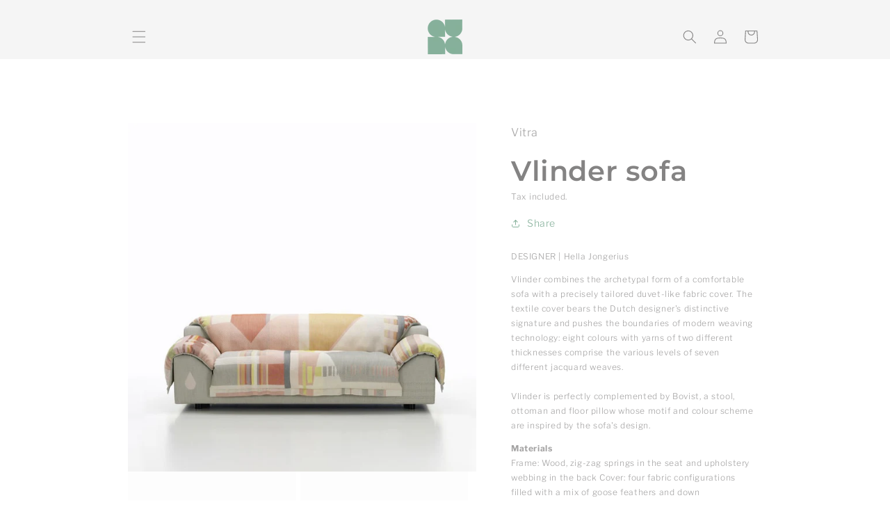

--- FILE ---
content_type: text/html; charset=utf-8
request_url: https://auraobjects.com/products/vlinder
body_size: 37438
content:
<!doctype html>
<html class="no-js" lang="en">
  <head>
    <meta charset="utf-8">
    <meta http-equiv="X-UA-Compatible" content="IE=edge">
    <meta name="viewport" content="width=device-width,initial-scale=1">
    <meta name="theme-color" content="">
    <link rel="canonical" href="https://auraobjects.com/products/vlinder">
    <link rel="preconnect" href="https://cdn.shopify.com" crossorigin><link rel="preconnect" href="https://fonts.shopifycdn.com" crossorigin><title>
      Vlinder sofa
 &ndash; Aura</title>

    
      <meta name="description" content="DESIGNER | Hella Jongerius Vlinder combines the archetypal form of a comfortable sofa with a precisely tailored duvet-like fabric cover. The textile cover bears the Dutch designer&#39;s distinctive signature and pushes the boundaries of modern weaving technology: eight colours with yarns of two different thicknesses compri">
    

    

<meta property="og:site_name" content="Aura">
<meta property="og:url" content="https://auraobjects.com/products/vlinder">
<meta property="og:title" content="Vlinder sofa">
<meta property="og:type" content="product">
<meta property="og:description" content="DESIGNER | Hella Jongerius Vlinder combines the archetypal form of a comfortable sofa with a precisely tailored duvet-like fabric cover. The textile cover bears the Dutch designer&#39;s distinctive signature and pushes the boundaries of modern weaving technology: eight colours with yarns of two different thicknesses compri"><meta property="og:image" content="http://auraobjects.com/cdn/shop/files/image_206d38a8-4f8c-4f16-aa45-1845e1176e38.jpg?v=1689315402">
  <meta property="og:image:secure_url" content="https://auraobjects.com/cdn/shop/files/image_206d38a8-4f8c-4f16-aa45-1845e1176e38.jpg?v=1689315402">
  <meta property="og:image:width" content="741">
  <meta property="og:image:height" content="741"><meta property="og:price:amount" content="0.00">
  <meta property="og:price:currency" content="AUD"><meta name="twitter:card" content="summary_large_image">
<meta name="twitter:title" content="Vlinder sofa">
<meta name="twitter:description" content="DESIGNER | Hella Jongerius Vlinder combines the archetypal form of a comfortable sofa with a precisely tailored duvet-like fabric cover. The textile cover bears the Dutch designer&#39;s distinctive signature and pushes the boundaries of modern weaving technology: eight colours with yarns of two different thicknesses compri">


    <script src="//auraobjects.com/cdn/shop/t/5/assets/global.js?v=24850326154503943211745295803" defer="defer"></script>
    <script>window.performance && window.performance.mark && window.performance.mark('shopify.content_for_header.start');</script><meta name="facebook-domain-verification" content="im20pn9gi2b6tgv03lltwam12yih7p">
<meta id="shopify-digital-wallet" name="shopify-digital-wallet" content="/61931880644/digital_wallets/dialog">
<meta name="shopify-checkout-api-token" content="bb9db2661e1c1f6cf6a44e0e4db66f84">
<meta id="in-context-paypal-metadata" data-shop-id="61931880644" data-venmo-supported="false" data-environment="production" data-locale="en_US" data-paypal-v4="true" data-currency="AUD">
<link rel="alternate" type="application/json+oembed" href="https://auraobjects.com/products/vlinder.oembed">
<script async="async" src="/checkouts/internal/preloads.js?locale=en-AU"></script>
<link rel="preconnect" href="https://shop.app" crossorigin="anonymous">
<script async="async" src="https://shop.app/checkouts/internal/preloads.js?locale=en-AU&shop_id=61931880644" crossorigin="anonymous"></script>
<script id="apple-pay-shop-capabilities" type="application/json">{"shopId":61931880644,"countryCode":"AU","currencyCode":"AUD","merchantCapabilities":["supports3DS"],"merchantId":"gid:\/\/shopify\/Shop\/61931880644","merchantName":"Aura","requiredBillingContactFields":["postalAddress","email","phone"],"requiredShippingContactFields":["postalAddress","email","phone"],"shippingType":"shipping","supportedNetworks":["visa","masterCard"],"total":{"type":"pending","label":"Aura","amount":"1.00"},"shopifyPaymentsEnabled":true,"supportsSubscriptions":true}</script>
<script id="shopify-features" type="application/json">{"accessToken":"bb9db2661e1c1f6cf6a44e0e4db66f84","betas":["rich-media-storefront-analytics"],"domain":"auraobjects.com","predictiveSearch":true,"shopId":61931880644,"locale":"en"}</script>
<script>var Shopify = Shopify || {};
Shopify.shop = "aura-objects.myshopify.com";
Shopify.locale = "en";
Shopify.currency = {"active":"AUD","rate":"1.0"};
Shopify.country = "AU";
Shopify.theme = {"name":"Copy of Colorblock","id":144564355268,"schema_name":"Colorblock","schema_version":"1.0.0","theme_store_id":1499,"role":"main"};
Shopify.theme.handle = "null";
Shopify.theme.style = {"id":null,"handle":null};
Shopify.cdnHost = "auraobjects.com/cdn";
Shopify.routes = Shopify.routes || {};
Shopify.routes.root = "/";</script>
<script type="module">!function(o){(o.Shopify=o.Shopify||{}).modules=!0}(window);</script>
<script>!function(o){function n(){var o=[];function n(){o.push(Array.prototype.slice.apply(arguments))}return n.q=o,n}var t=o.Shopify=o.Shopify||{};t.loadFeatures=n(),t.autoloadFeatures=n()}(window);</script>
<script>
  window.ShopifyPay = window.ShopifyPay || {};
  window.ShopifyPay.apiHost = "shop.app\/pay";
  window.ShopifyPay.redirectState = null;
</script>
<script id="shop-js-analytics" type="application/json">{"pageType":"product"}</script>
<script defer="defer" async type="module" src="//auraobjects.com/cdn/shopifycloud/shop-js/modules/v2/client.init-shop-cart-sync_BApSsMSl.en.esm.js"></script>
<script defer="defer" async type="module" src="//auraobjects.com/cdn/shopifycloud/shop-js/modules/v2/chunk.common_CBoos6YZ.esm.js"></script>
<script type="module">
  await import("//auraobjects.com/cdn/shopifycloud/shop-js/modules/v2/client.init-shop-cart-sync_BApSsMSl.en.esm.js");
await import("//auraobjects.com/cdn/shopifycloud/shop-js/modules/v2/chunk.common_CBoos6YZ.esm.js");

  window.Shopify.SignInWithShop?.initShopCartSync?.({"fedCMEnabled":true,"windoidEnabled":true});

</script>
<script>
  window.Shopify = window.Shopify || {};
  if (!window.Shopify.featureAssets) window.Shopify.featureAssets = {};
  window.Shopify.featureAssets['shop-js'] = {"shop-cart-sync":["modules/v2/client.shop-cart-sync_DJczDl9f.en.esm.js","modules/v2/chunk.common_CBoos6YZ.esm.js"],"init-fed-cm":["modules/v2/client.init-fed-cm_BzwGC0Wi.en.esm.js","modules/v2/chunk.common_CBoos6YZ.esm.js"],"init-windoid":["modules/v2/client.init-windoid_BS26ThXS.en.esm.js","modules/v2/chunk.common_CBoos6YZ.esm.js"],"shop-cash-offers":["modules/v2/client.shop-cash-offers_DthCPNIO.en.esm.js","modules/v2/chunk.common_CBoos6YZ.esm.js","modules/v2/chunk.modal_Bu1hFZFC.esm.js"],"shop-button":["modules/v2/client.shop-button_D_JX508o.en.esm.js","modules/v2/chunk.common_CBoos6YZ.esm.js"],"init-shop-email-lookup-coordinator":["modules/v2/client.init-shop-email-lookup-coordinator_DFwWcvrS.en.esm.js","modules/v2/chunk.common_CBoos6YZ.esm.js"],"shop-toast-manager":["modules/v2/client.shop-toast-manager_tEhgP2F9.en.esm.js","modules/v2/chunk.common_CBoos6YZ.esm.js"],"shop-login-button":["modules/v2/client.shop-login-button_DwLgFT0K.en.esm.js","modules/v2/chunk.common_CBoos6YZ.esm.js","modules/v2/chunk.modal_Bu1hFZFC.esm.js"],"avatar":["modules/v2/client.avatar_BTnouDA3.en.esm.js"],"init-shop-cart-sync":["modules/v2/client.init-shop-cart-sync_BApSsMSl.en.esm.js","modules/v2/chunk.common_CBoos6YZ.esm.js"],"pay-button":["modules/v2/client.pay-button_BuNmcIr_.en.esm.js","modules/v2/chunk.common_CBoos6YZ.esm.js"],"init-shop-for-new-customer-accounts":["modules/v2/client.init-shop-for-new-customer-accounts_DrjXSI53.en.esm.js","modules/v2/client.shop-login-button_DwLgFT0K.en.esm.js","modules/v2/chunk.common_CBoos6YZ.esm.js","modules/v2/chunk.modal_Bu1hFZFC.esm.js"],"init-customer-accounts-sign-up":["modules/v2/client.init-customer-accounts-sign-up_TlVCiykN.en.esm.js","modules/v2/client.shop-login-button_DwLgFT0K.en.esm.js","modules/v2/chunk.common_CBoos6YZ.esm.js","modules/v2/chunk.modal_Bu1hFZFC.esm.js"],"shop-follow-button":["modules/v2/client.shop-follow-button_C5D3XtBb.en.esm.js","modules/v2/chunk.common_CBoos6YZ.esm.js","modules/v2/chunk.modal_Bu1hFZFC.esm.js"],"checkout-modal":["modules/v2/client.checkout-modal_8TC_1FUY.en.esm.js","modules/v2/chunk.common_CBoos6YZ.esm.js","modules/v2/chunk.modal_Bu1hFZFC.esm.js"],"init-customer-accounts":["modules/v2/client.init-customer-accounts_C0Oh2ljF.en.esm.js","modules/v2/client.shop-login-button_DwLgFT0K.en.esm.js","modules/v2/chunk.common_CBoos6YZ.esm.js","modules/v2/chunk.modal_Bu1hFZFC.esm.js"],"lead-capture":["modules/v2/client.lead-capture_Cq0gfm7I.en.esm.js","modules/v2/chunk.common_CBoos6YZ.esm.js","modules/v2/chunk.modal_Bu1hFZFC.esm.js"],"shop-login":["modules/v2/client.shop-login_BmtnoEUo.en.esm.js","modules/v2/chunk.common_CBoos6YZ.esm.js","modules/v2/chunk.modal_Bu1hFZFC.esm.js"],"payment-terms":["modules/v2/client.payment-terms_BHOWV7U_.en.esm.js","modules/v2/chunk.common_CBoos6YZ.esm.js","modules/v2/chunk.modal_Bu1hFZFC.esm.js"]};
</script>
<script>(function() {
  var isLoaded = false;
  function asyncLoad() {
    if (isLoaded) return;
    isLoaded = true;
    var urls = ["https:\/\/chimpstatic.com\/mcjs-connected\/js\/users\/12ba213b76e53a603c7cba637\/b62a619e1f0fd846339c93c71.js?shop=aura-objects.myshopify.com"];
    for (var i = 0; i < urls.length; i++) {
      var s = document.createElement('script');
      s.type = 'text/javascript';
      s.async = true;
      s.src = urls[i];
      var x = document.getElementsByTagName('script')[0];
      x.parentNode.insertBefore(s, x);
    }
  };
  if(window.attachEvent) {
    window.attachEvent('onload', asyncLoad);
  } else {
    window.addEventListener('load', asyncLoad, false);
  }
})();</script>
<script id="__st">var __st={"a":61931880644,"offset":37800,"reqid":"0986168e-e109-48a6-a465-7c0b2b0c3615-1768889093","pageurl":"auraobjects.com\/products\/vlinder","u":"f963a95bdd34","p":"product","rtyp":"product","rid":7160210718916};</script>
<script>window.ShopifyPaypalV4VisibilityTracking = true;</script>
<script id="captcha-bootstrap">!function(){'use strict';const t='contact',e='account',n='new_comment',o=[[t,t],['blogs',n],['comments',n],[t,'customer']],c=[[e,'customer_login'],[e,'guest_login'],[e,'recover_customer_password'],[e,'create_customer']],r=t=>t.map((([t,e])=>`form[action*='/${t}']:not([data-nocaptcha='true']) input[name='form_type'][value='${e}']`)).join(','),a=t=>()=>t?[...document.querySelectorAll(t)].map((t=>t.form)):[];function s(){const t=[...o],e=r(t);return a(e)}const i='password',u='form_key',d=['recaptcha-v3-token','g-recaptcha-response','h-captcha-response',i],f=()=>{try{return window.sessionStorage}catch{return}},m='__shopify_v',_=t=>t.elements[u];function p(t,e,n=!1){try{const o=window.sessionStorage,c=JSON.parse(o.getItem(e)),{data:r}=function(t){const{data:e,action:n}=t;return t[m]||n?{data:e,action:n}:{data:t,action:n}}(c);for(const[e,n]of Object.entries(r))t.elements[e]&&(t.elements[e].value=n);n&&o.removeItem(e)}catch(o){console.error('form repopulation failed',{error:o})}}const l='form_type',E='cptcha';function T(t){t.dataset[E]=!0}const w=window,h=w.document,L='Shopify',v='ce_forms',y='captcha';let A=!1;((t,e)=>{const n=(g='f06e6c50-85a8-45c8-87d0-21a2b65856fe',I='https://cdn.shopify.com/shopifycloud/storefront-forms-hcaptcha/ce_storefront_forms_captcha_hcaptcha.v1.5.2.iife.js',D={infoText:'Protected by hCaptcha',privacyText:'Privacy',termsText:'Terms'},(t,e,n)=>{const o=w[L][v],c=o.bindForm;if(c)return c(t,g,e,D).then(n);var r;o.q.push([[t,g,e,D],n]),r=I,A||(h.body.append(Object.assign(h.createElement('script'),{id:'captcha-provider',async:!0,src:r})),A=!0)});var g,I,D;w[L]=w[L]||{},w[L][v]=w[L][v]||{},w[L][v].q=[],w[L][y]=w[L][y]||{},w[L][y].protect=function(t,e){n(t,void 0,e),T(t)},Object.freeze(w[L][y]),function(t,e,n,w,h,L){const[v,y,A,g]=function(t,e,n){const i=e?o:[],u=t?c:[],d=[...i,...u],f=r(d),m=r(i),_=r(d.filter((([t,e])=>n.includes(e))));return[a(f),a(m),a(_),s()]}(w,h,L),I=t=>{const e=t.target;return e instanceof HTMLFormElement?e:e&&e.form},D=t=>v().includes(t);t.addEventListener('submit',(t=>{const e=I(t);if(!e)return;const n=D(e)&&!e.dataset.hcaptchaBound&&!e.dataset.recaptchaBound,o=_(e),c=g().includes(e)&&(!o||!o.value);(n||c)&&t.preventDefault(),c&&!n&&(function(t){try{if(!f())return;!function(t){const e=f();if(!e)return;const n=_(t);if(!n)return;const o=n.value;o&&e.removeItem(o)}(t);const e=Array.from(Array(32),(()=>Math.random().toString(36)[2])).join('');!function(t,e){_(t)||t.append(Object.assign(document.createElement('input'),{type:'hidden',name:u})),t.elements[u].value=e}(t,e),function(t,e){const n=f();if(!n)return;const o=[...t.querySelectorAll(`input[type='${i}']`)].map((({name:t})=>t)),c=[...d,...o],r={};for(const[a,s]of new FormData(t).entries())c.includes(a)||(r[a]=s);n.setItem(e,JSON.stringify({[m]:1,action:t.action,data:r}))}(t,e)}catch(e){console.error('failed to persist form',e)}}(e),e.submit())}));const S=(t,e)=>{t&&!t.dataset[E]&&(n(t,e.some((e=>e===t))),T(t))};for(const o of['focusin','change'])t.addEventListener(o,(t=>{const e=I(t);D(e)&&S(e,y())}));const B=e.get('form_key'),M=e.get(l),P=B&&M;t.addEventListener('DOMContentLoaded',(()=>{const t=y();if(P)for(const e of t)e.elements[l].value===M&&p(e,B);[...new Set([...A(),...v().filter((t=>'true'===t.dataset.shopifyCaptcha))])].forEach((e=>S(e,t)))}))}(h,new URLSearchParams(w.location.search),n,t,e,['guest_login'])})(!0,!0)}();</script>
<script integrity="sha256-4kQ18oKyAcykRKYeNunJcIwy7WH5gtpwJnB7kiuLZ1E=" data-source-attribution="shopify.loadfeatures" defer="defer" src="//auraobjects.com/cdn/shopifycloud/storefront/assets/storefront/load_feature-a0a9edcb.js" crossorigin="anonymous"></script>
<script crossorigin="anonymous" defer="defer" src="//auraobjects.com/cdn/shopifycloud/storefront/assets/shopify_pay/storefront-65b4c6d7.js?v=20250812"></script>
<script data-source-attribution="shopify.dynamic_checkout.dynamic.init">var Shopify=Shopify||{};Shopify.PaymentButton=Shopify.PaymentButton||{isStorefrontPortableWallets:!0,init:function(){window.Shopify.PaymentButton.init=function(){};var t=document.createElement("script");t.src="https://auraobjects.com/cdn/shopifycloud/portable-wallets/latest/portable-wallets.en.js",t.type="module",document.head.appendChild(t)}};
</script>
<script data-source-attribution="shopify.dynamic_checkout.buyer_consent">
  function portableWalletsHideBuyerConsent(e){var t=document.getElementById("shopify-buyer-consent"),n=document.getElementById("shopify-subscription-policy-button");t&&n&&(t.classList.add("hidden"),t.setAttribute("aria-hidden","true"),n.removeEventListener("click",e))}function portableWalletsShowBuyerConsent(e){var t=document.getElementById("shopify-buyer-consent"),n=document.getElementById("shopify-subscription-policy-button");t&&n&&(t.classList.remove("hidden"),t.removeAttribute("aria-hidden"),n.addEventListener("click",e))}window.Shopify?.PaymentButton&&(window.Shopify.PaymentButton.hideBuyerConsent=portableWalletsHideBuyerConsent,window.Shopify.PaymentButton.showBuyerConsent=portableWalletsShowBuyerConsent);
</script>
<script data-source-attribution="shopify.dynamic_checkout.cart.bootstrap">document.addEventListener("DOMContentLoaded",(function(){function t(){return document.querySelector("shopify-accelerated-checkout-cart, shopify-accelerated-checkout")}if(t())Shopify.PaymentButton.init();else{new MutationObserver((function(e,n){t()&&(Shopify.PaymentButton.init(),n.disconnect())})).observe(document.body,{childList:!0,subtree:!0})}}));
</script>
<link id="shopify-accelerated-checkout-styles" rel="stylesheet" media="screen" href="https://auraobjects.com/cdn/shopifycloud/portable-wallets/latest/accelerated-checkout-backwards-compat.css" crossorigin="anonymous">
<style id="shopify-accelerated-checkout-cart">
        #shopify-buyer-consent {
  margin-top: 1em;
  display: inline-block;
  width: 100%;
}

#shopify-buyer-consent.hidden {
  display: none;
}

#shopify-subscription-policy-button {
  background: none;
  border: none;
  padding: 0;
  text-decoration: underline;
  font-size: inherit;
  cursor: pointer;
}

#shopify-subscription-policy-button::before {
  box-shadow: none;
}

      </style>
<script id="sections-script" data-sections="header,footer" defer="defer" src="//auraobjects.com/cdn/shop/t/5/compiled_assets/scripts.js?v=6201"></script>
<script>window.performance && window.performance.mark && window.performance.mark('shopify.content_for_header.end');</script>


    <style data-shopify>
      @font-face {
  font-family: "Libre Franklin";
  font-weight: 300;
  font-style: normal;
  font-display: swap;
  src: url("//auraobjects.com/cdn/fonts/libre_franklin/librefranklin_n3.8cafdf02f3a4e5567b74224f139d214e665e34e1.woff2") format("woff2"),
       url("//auraobjects.com/cdn/fonts/libre_franklin/librefranklin_n3.cdf6db8de35eb51473c109b271bf04f2b0561d68.woff") format("woff");
}

      @font-face {
  font-family: "Libre Franklin";
  font-weight: 700;
  font-style: normal;
  font-display: swap;
  src: url("//auraobjects.com/cdn/fonts/libre_franklin/librefranklin_n7.6739620624550b8695d0cc23f92ffd46eb51c7a3.woff2") format("woff2"),
       url("//auraobjects.com/cdn/fonts/libre_franklin/librefranklin_n7.7cebc205621b23b061b803310af0ad39921ae57d.woff") format("woff");
}

      @font-face {
  font-family: "Libre Franklin";
  font-weight: 300;
  font-style: italic;
  font-display: swap;
  src: url("//auraobjects.com/cdn/fonts/libre_franklin/librefranklin_i3.27165bbc51c81ac815a3253a3cb85fa882967f30.woff2") format("woff2"),
       url("//auraobjects.com/cdn/fonts/libre_franklin/librefranklin_i3.9c035b1243bfce781830852fea08b140fdc7e703.woff") format("woff");
}

      @font-face {
  font-family: "Libre Franklin";
  font-weight: 700;
  font-style: italic;
  font-display: swap;
  src: url("//auraobjects.com/cdn/fonts/libre_franklin/librefranklin_i7.5cd0952dea701f27d5d0eb294c01347335232ef2.woff2") format("woff2"),
       url("//auraobjects.com/cdn/fonts/libre_franklin/librefranklin_i7.41af936a1cd17668e4e060c6e0ad838ccf133ddd.woff") format("woff");
}

      @font-face {
  font-family: Montserrat;
  font-weight: 600;
  font-style: normal;
  font-display: swap;
  src: url("//auraobjects.com/cdn/fonts/montserrat/montserrat_n6.1326b3e84230700ef15b3a29fb520639977513e0.woff2") format("woff2"),
       url("//auraobjects.com/cdn/fonts/montserrat/montserrat_n6.652f051080eb14192330daceed8cd53dfdc5ead9.woff") format("woff");
}


      :root {
        --font-body-family: "Libre Franklin", sans-serif;
        --font-body-style: normal;
        --font-body-weight: 300;
        --font-body-weight-bold: 600;

        --font-heading-family: Montserrat, sans-serif;
        --font-heading-style: normal;
        --font-heading-weight: 600;

        --font-body-scale: 1.0;
        --font-heading-scale: 1.0;

        --color-base-text: 132, 131, 131;
        --color-shadow: 132, 131, 131;
        --color-base-background-1: 255, 255, 255;
        --color-base-background-2: 255, 255, 255;
        --color-base-solid-button-labels: 132, 131, 131;
        --color-base-outline-button-labels: 133, 176, 154;
        --color-base-accent-1: 245, 245, 245;
        --color-base-accent-2: 133, 176, 154;
        --payment-terms-background-color: #fff;

        --gradient-base-background-1: #fff;
        --gradient-base-background-2: #fff;
        --gradient-base-accent-1: #f5f5f5;
        --gradient-base-accent-2: #85b09a;

        --media-padding: px;
        --media-border-opacity: 0.1;
        --media-border-width: 0px;
        --media-radius: 0px;
        --media-shadow-opacity: 0.0;
        --media-shadow-horizontal-offset: 0px;
        --media-shadow-vertical-offset: 4px;
        --media-shadow-blur-radius: 5px;

        --page-width: 100rem;
        --page-width-margin: 0rem;

        --card-image-padding: 0.0rem;
        --card-corner-radius: 0.0rem;
        --card-text-alignment: left;
        --card-border-width: 0.0rem;
        --card-border-opacity: 0.1;
        --card-shadow-opacity: 0.0;
        --card-shadow-horizontal-offset: 0.0rem;
        --card-shadow-vertical-offset: 0.4rem;
        --card-shadow-blur-radius: 0.5rem;

        --badge-corner-radius: 1.6rem;

        --popup-border-width: 1px;
        --popup-border-opacity: 0.1;
        --popup-corner-radius: 16px;
        --popup-shadow-opacity: 0.0;
        --popup-shadow-horizontal-offset: 0px;
        --popup-shadow-vertical-offset: 4px;
        --popup-shadow-blur-radius: 5px;

        --drawer-border-width: 1px;
        --drawer-border-opacity: 0.1;
        --drawer-shadow-opacity: 0.0;
        --drawer-shadow-horizontal-offset: 0px;
        --drawer-shadow-vertical-offset: 4px;
        --drawer-shadow-blur-radius: 5px;

        --spacing-sections-desktop: 0px;
        --spacing-sections-mobile: 0px;

        --grid-desktop-vertical-spacing: 12px;
        --grid-desktop-horizontal-spacing: 12px;
        --grid-mobile-vertical-spacing: 6px;
        --grid-mobile-horizontal-spacing: 6px;

        --text-boxes-border-opacity: 0.1;
        --text-boxes-border-width: 0px;
        --text-boxes-radius: 0px;
        --text-boxes-shadow-opacity: 0.0;
        --text-boxes-shadow-horizontal-offset: 0px;
        --text-boxes-shadow-vertical-offset: 0px;
        --text-boxes-shadow-blur-radius: 5px;

        --buttons-radius: 0px;
        --buttons-radius-outset: 0px;
        --buttons-border-width: 1px;
        --buttons-border-opacity: 1.0;
        --buttons-shadow-opacity: 0.0;
        --buttons-shadow-horizontal-offset: 0px;
        --buttons-shadow-vertical-offset: 4px;
        --buttons-shadow-blur-radius: 5px;
        --buttons-border-offset: 0px;

        --inputs-radius: 0px;
        --inputs-border-width: 1px;
        --inputs-border-opacity: 1.0;
        --inputs-shadow-opacity: 0.0;
        --inputs-shadow-horizontal-offset: 0px;
        --inputs-margin-offset: 0px;
        --inputs-shadow-vertical-offset: 4px;
        --inputs-shadow-blur-radius: 5px;
        --inputs-radius-outset: 0px;

        --variant-pills-radius: 0px;
        --variant-pills-border-width: 1px;
        --variant-pills-border-opacity: 1.0;
        --variant-pills-shadow-opacity: 0.0;
        --variant-pills-shadow-horizontal-offset: 0px;
        --variant-pills-shadow-vertical-offset: 4px;
        --variant-pills-shadow-blur-radius: 5px;
      }

      *,
      *::before,
      *::after {
        box-sizing: inherit;
      }

      html {
        box-sizing: border-box;
        font-size: calc(var(--font-body-scale) * 62.5%);
        height: 100%;
      }

      body {
        display: grid;
        grid-template-rows: auto auto 1fr auto;
        grid-template-columns: 100%;
        min-height: 100%;
        margin: 0;
        font-size: 1.5rem;
        letter-spacing: 0.06rem;
        line-height: calc(1 + 0.8 / var(--font-body-scale));
        font-family: var(--font-body-family);
        font-style: var(--font-body-style);
        font-weight: var(--font-body-weight);
      }

      @media screen and (min-width: 750px) {
        body {
          font-size: 1.6rem;
        }
      }
    </style>

    <link href="//auraobjects.com/cdn/shop/t/5/assets/base.css?v=115171980403382852231745295803" rel="stylesheet" type="text/css" media="all" />
<link rel="preload" as="font" href="//auraobjects.com/cdn/fonts/libre_franklin/librefranklin_n3.8cafdf02f3a4e5567b74224f139d214e665e34e1.woff2" type="font/woff2" crossorigin><link rel="preload" as="font" href="//auraobjects.com/cdn/fonts/montserrat/montserrat_n6.1326b3e84230700ef15b3a29fb520639977513e0.woff2" type="font/woff2" crossorigin><link rel="stylesheet" href="//auraobjects.com/cdn/shop/t/5/assets/component-predictive-search.css?v=165644661289088488651745295803" media="print" onload="this.media='all'"><script>document.documentElement.className = document.documentElement.className.replace('no-js', 'js');
    if (Shopify.designMode) {
      document.documentElement.classList.add('shopify-design-mode');
    }
    </script>
  <link href="https://monorail-edge.shopifysvc.com" rel="dns-prefetch">
<script>(function(){if ("sendBeacon" in navigator && "performance" in window) {try {var session_token_from_headers = performance.getEntriesByType('navigation')[0].serverTiming.find(x => x.name == '_s').description;} catch {var session_token_from_headers = undefined;}var session_cookie_matches = document.cookie.match(/_shopify_s=([^;]*)/);var session_token_from_cookie = session_cookie_matches && session_cookie_matches.length === 2 ? session_cookie_matches[1] : "";var session_token = session_token_from_headers || session_token_from_cookie || "";function handle_abandonment_event(e) {var entries = performance.getEntries().filter(function(entry) {return /monorail-edge.shopifysvc.com/.test(entry.name);});if (!window.abandonment_tracked && entries.length === 0) {window.abandonment_tracked = true;var currentMs = Date.now();var navigation_start = performance.timing.navigationStart;var payload = {shop_id: 61931880644,url: window.location.href,navigation_start,duration: currentMs - navigation_start,session_token,page_type: "product"};window.navigator.sendBeacon("https://monorail-edge.shopifysvc.com/v1/produce", JSON.stringify({schema_id: "online_store_buyer_site_abandonment/1.1",payload: payload,metadata: {event_created_at_ms: currentMs,event_sent_at_ms: currentMs}}));}}window.addEventListener('pagehide', handle_abandonment_event);}}());</script>
<script id="web-pixels-manager-setup">(function e(e,d,r,n,o){if(void 0===o&&(o={}),!Boolean(null===(a=null===(i=window.Shopify)||void 0===i?void 0:i.analytics)||void 0===a?void 0:a.replayQueue)){var i,a;window.Shopify=window.Shopify||{};var t=window.Shopify;t.analytics=t.analytics||{};var s=t.analytics;s.replayQueue=[],s.publish=function(e,d,r){return s.replayQueue.push([e,d,r]),!0};try{self.performance.mark("wpm:start")}catch(e){}var l=function(){var e={modern:/Edge?\/(1{2}[4-9]|1[2-9]\d|[2-9]\d{2}|\d{4,})\.\d+(\.\d+|)|Firefox\/(1{2}[4-9]|1[2-9]\d|[2-9]\d{2}|\d{4,})\.\d+(\.\d+|)|Chrom(ium|e)\/(9{2}|\d{3,})\.\d+(\.\d+|)|(Maci|X1{2}).+ Version\/(15\.\d+|(1[6-9]|[2-9]\d|\d{3,})\.\d+)([,.]\d+|)( \(\w+\)|)( Mobile\/\w+|) Safari\/|Chrome.+OPR\/(9{2}|\d{3,})\.\d+\.\d+|(CPU[ +]OS|iPhone[ +]OS|CPU[ +]iPhone|CPU IPhone OS|CPU iPad OS)[ +]+(15[._]\d+|(1[6-9]|[2-9]\d|\d{3,})[._]\d+)([._]\d+|)|Android:?[ /-](13[3-9]|1[4-9]\d|[2-9]\d{2}|\d{4,})(\.\d+|)(\.\d+|)|Android.+Firefox\/(13[5-9]|1[4-9]\d|[2-9]\d{2}|\d{4,})\.\d+(\.\d+|)|Android.+Chrom(ium|e)\/(13[3-9]|1[4-9]\d|[2-9]\d{2}|\d{4,})\.\d+(\.\d+|)|SamsungBrowser\/([2-9]\d|\d{3,})\.\d+/,legacy:/Edge?\/(1[6-9]|[2-9]\d|\d{3,})\.\d+(\.\d+|)|Firefox\/(5[4-9]|[6-9]\d|\d{3,})\.\d+(\.\d+|)|Chrom(ium|e)\/(5[1-9]|[6-9]\d|\d{3,})\.\d+(\.\d+|)([\d.]+$|.*Safari\/(?![\d.]+ Edge\/[\d.]+$))|(Maci|X1{2}).+ Version\/(10\.\d+|(1[1-9]|[2-9]\d|\d{3,})\.\d+)([,.]\d+|)( \(\w+\)|)( Mobile\/\w+|) Safari\/|Chrome.+OPR\/(3[89]|[4-9]\d|\d{3,})\.\d+\.\d+|(CPU[ +]OS|iPhone[ +]OS|CPU[ +]iPhone|CPU IPhone OS|CPU iPad OS)[ +]+(10[._]\d+|(1[1-9]|[2-9]\d|\d{3,})[._]\d+)([._]\d+|)|Android:?[ /-](13[3-9]|1[4-9]\d|[2-9]\d{2}|\d{4,})(\.\d+|)(\.\d+|)|Mobile Safari.+OPR\/([89]\d|\d{3,})\.\d+\.\d+|Android.+Firefox\/(13[5-9]|1[4-9]\d|[2-9]\d{2}|\d{4,})\.\d+(\.\d+|)|Android.+Chrom(ium|e)\/(13[3-9]|1[4-9]\d|[2-9]\d{2}|\d{4,})\.\d+(\.\d+|)|Android.+(UC? ?Browser|UCWEB|U3)[ /]?(15\.([5-9]|\d{2,})|(1[6-9]|[2-9]\d|\d{3,})\.\d+)\.\d+|SamsungBrowser\/(5\.\d+|([6-9]|\d{2,})\.\d+)|Android.+MQ{2}Browser\/(14(\.(9|\d{2,})|)|(1[5-9]|[2-9]\d|\d{3,})(\.\d+|))(\.\d+|)|K[Aa][Ii]OS\/(3\.\d+|([4-9]|\d{2,})\.\d+)(\.\d+|)/},d=e.modern,r=e.legacy,n=navigator.userAgent;return n.match(d)?"modern":n.match(r)?"legacy":"unknown"}(),u="modern"===l?"modern":"legacy",c=(null!=n?n:{modern:"",legacy:""})[u],f=function(e){return[e.baseUrl,"/wpm","/b",e.hashVersion,"modern"===e.buildTarget?"m":"l",".js"].join("")}({baseUrl:d,hashVersion:r,buildTarget:u}),m=function(e){var d=e.version,r=e.bundleTarget,n=e.surface,o=e.pageUrl,i=e.monorailEndpoint;return{emit:function(e){var a=e.status,t=e.errorMsg,s=(new Date).getTime(),l=JSON.stringify({metadata:{event_sent_at_ms:s},events:[{schema_id:"web_pixels_manager_load/3.1",payload:{version:d,bundle_target:r,page_url:o,status:a,surface:n,error_msg:t},metadata:{event_created_at_ms:s}}]});if(!i)return console&&console.warn&&console.warn("[Web Pixels Manager] No Monorail endpoint provided, skipping logging."),!1;try{return self.navigator.sendBeacon.bind(self.navigator)(i,l)}catch(e){}var u=new XMLHttpRequest;try{return u.open("POST",i,!0),u.setRequestHeader("Content-Type","text/plain"),u.send(l),!0}catch(e){return console&&console.warn&&console.warn("[Web Pixels Manager] Got an unhandled error while logging to Monorail."),!1}}}}({version:r,bundleTarget:l,surface:e.surface,pageUrl:self.location.href,monorailEndpoint:e.monorailEndpoint});try{o.browserTarget=l,function(e){var d=e.src,r=e.async,n=void 0===r||r,o=e.onload,i=e.onerror,a=e.sri,t=e.scriptDataAttributes,s=void 0===t?{}:t,l=document.createElement("script"),u=document.querySelector("head"),c=document.querySelector("body");if(l.async=n,l.src=d,a&&(l.integrity=a,l.crossOrigin="anonymous"),s)for(var f in s)if(Object.prototype.hasOwnProperty.call(s,f))try{l.dataset[f]=s[f]}catch(e){}if(o&&l.addEventListener("load",o),i&&l.addEventListener("error",i),u)u.appendChild(l);else{if(!c)throw new Error("Did not find a head or body element to append the script");c.appendChild(l)}}({src:f,async:!0,onload:function(){if(!function(){var e,d;return Boolean(null===(d=null===(e=window.Shopify)||void 0===e?void 0:e.analytics)||void 0===d?void 0:d.initialized)}()){var d=window.webPixelsManager.init(e)||void 0;if(d){var r=window.Shopify.analytics;r.replayQueue.forEach((function(e){var r=e[0],n=e[1],o=e[2];d.publishCustomEvent(r,n,o)})),r.replayQueue=[],r.publish=d.publishCustomEvent,r.visitor=d.visitor,r.initialized=!0}}},onerror:function(){return m.emit({status:"failed",errorMsg:"".concat(f," has failed to load")})},sri:function(e){var d=/^sha384-[A-Za-z0-9+/=]+$/;return"string"==typeof e&&d.test(e)}(c)?c:"",scriptDataAttributes:o}),m.emit({status:"loading"})}catch(e){m.emit({status:"failed",errorMsg:(null==e?void 0:e.message)||"Unknown error"})}}})({shopId: 61931880644,storefrontBaseUrl: "https://auraobjects.com",extensionsBaseUrl: "https://extensions.shopifycdn.com/cdn/shopifycloud/web-pixels-manager",monorailEndpoint: "https://monorail-edge.shopifysvc.com/unstable/produce_batch",surface: "storefront-renderer",enabledBetaFlags: ["2dca8a86"],webPixelsConfigList: [{"id":"143851716","configuration":"{\"pixel_id\":\"335803152104188\",\"pixel_type\":\"facebook_pixel\",\"metaapp_system_user_token\":\"-\"}","eventPayloadVersion":"v1","runtimeContext":"OPEN","scriptVersion":"ca16bc87fe92b6042fbaa3acc2fbdaa6","type":"APP","apiClientId":2329312,"privacyPurposes":["ANALYTICS","MARKETING","SALE_OF_DATA"],"dataSharingAdjustments":{"protectedCustomerApprovalScopes":["read_customer_address","read_customer_email","read_customer_name","read_customer_personal_data","read_customer_phone"]}},{"id":"shopify-app-pixel","configuration":"{}","eventPayloadVersion":"v1","runtimeContext":"STRICT","scriptVersion":"0450","apiClientId":"shopify-pixel","type":"APP","privacyPurposes":["ANALYTICS","MARKETING"]},{"id":"shopify-custom-pixel","eventPayloadVersion":"v1","runtimeContext":"LAX","scriptVersion":"0450","apiClientId":"shopify-pixel","type":"CUSTOM","privacyPurposes":["ANALYTICS","MARKETING"]}],isMerchantRequest: false,initData: {"shop":{"name":"Aura","paymentSettings":{"currencyCode":"AUD"},"myshopifyDomain":"aura-objects.myshopify.com","countryCode":"AU","storefrontUrl":"https:\/\/auraobjects.com"},"customer":null,"cart":null,"checkout":null,"productVariants":[{"price":{"amount":0.0,"currencyCode":"AUD"},"product":{"title":"Vlinder sofa","vendor":"Vitra","id":"7160210718916","untranslatedTitle":"Vlinder sofa","url":"\/products\/vlinder","type":"Sofas"},"id":"41745083400388","image":{"src":"\/\/auraobjects.com\/cdn\/shop\/files\/image_206d38a8-4f8c-4f16-aa45-1845e1176e38.jpg?v=1689315402"},"sku":"8d3acc469d35","title":"Default Title","untranslatedTitle":"Default Title"}],"purchasingCompany":null},},"https://auraobjects.com/cdn","fcfee988w5aeb613cpc8e4bc33m6693e112",{"modern":"","legacy":""},{"shopId":"61931880644","storefrontBaseUrl":"https:\/\/auraobjects.com","extensionBaseUrl":"https:\/\/extensions.shopifycdn.com\/cdn\/shopifycloud\/web-pixels-manager","surface":"storefront-renderer","enabledBetaFlags":"[\"2dca8a86\"]","isMerchantRequest":"false","hashVersion":"fcfee988w5aeb613cpc8e4bc33m6693e112","publish":"custom","events":"[[\"page_viewed\",{}],[\"product_viewed\",{\"productVariant\":{\"price\":{\"amount\":0.0,\"currencyCode\":\"AUD\"},\"product\":{\"title\":\"Vlinder sofa\",\"vendor\":\"Vitra\",\"id\":\"7160210718916\",\"untranslatedTitle\":\"Vlinder sofa\",\"url\":\"\/products\/vlinder\",\"type\":\"Sofas\"},\"id\":\"41745083400388\",\"image\":{\"src\":\"\/\/auraobjects.com\/cdn\/shop\/files\/image_206d38a8-4f8c-4f16-aa45-1845e1176e38.jpg?v=1689315402\"},\"sku\":\"8d3acc469d35\",\"title\":\"Default Title\",\"untranslatedTitle\":\"Default Title\"}}]]"});</script><script>
  window.ShopifyAnalytics = window.ShopifyAnalytics || {};
  window.ShopifyAnalytics.meta = window.ShopifyAnalytics.meta || {};
  window.ShopifyAnalytics.meta.currency = 'AUD';
  var meta = {"product":{"id":7160210718916,"gid":"gid:\/\/shopify\/Product\/7160210718916","vendor":"Vitra","type":"Sofas","handle":"vlinder","variants":[{"id":41745083400388,"price":0,"name":"Vlinder sofa","public_title":null,"sku":"8d3acc469d35"}],"remote":false},"page":{"pageType":"product","resourceType":"product","resourceId":7160210718916,"requestId":"0986168e-e109-48a6-a465-7c0b2b0c3615-1768889093"}};
  for (var attr in meta) {
    window.ShopifyAnalytics.meta[attr] = meta[attr];
  }
</script>
<script class="analytics">
  (function () {
    var customDocumentWrite = function(content) {
      var jquery = null;

      if (window.jQuery) {
        jquery = window.jQuery;
      } else if (window.Checkout && window.Checkout.$) {
        jquery = window.Checkout.$;
      }

      if (jquery) {
        jquery('body').append(content);
      }
    };

    var hasLoggedConversion = function(token) {
      if (token) {
        return document.cookie.indexOf('loggedConversion=' + token) !== -1;
      }
      return false;
    }

    var setCookieIfConversion = function(token) {
      if (token) {
        var twoMonthsFromNow = new Date(Date.now());
        twoMonthsFromNow.setMonth(twoMonthsFromNow.getMonth() + 2);

        document.cookie = 'loggedConversion=' + token + '; expires=' + twoMonthsFromNow;
      }
    }

    var trekkie = window.ShopifyAnalytics.lib = window.trekkie = window.trekkie || [];
    if (trekkie.integrations) {
      return;
    }
    trekkie.methods = [
      'identify',
      'page',
      'ready',
      'track',
      'trackForm',
      'trackLink'
    ];
    trekkie.factory = function(method) {
      return function() {
        var args = Array.prototype.slice.call(arguments);
        args.unshift(method);
        trekkie.push(args);
        return trekkie;
      };
    };
    for (var i = 0; i < trekkie.methods.length; i++) {
      var key = trekkie.methods[i];
      trekkie[key] = trekkie.factory(key);
    }
    trekkie.load = function(config) {
      trekkie.config = config || {};
      trekkie.config.initialDocumentCookie = document.cookie;
      var first = document.getElementsByTagName('script')[0];
      var script = document.createElement('script');
      script.type = 'text/javascript';
      script.onerror = function(e) {
        var scriptFallback = document.createElement('script');
        scriptFallback.type = 'text/javascript';
        scriptFallback.onerror = function(error) {
                var Monorail = {
      produce: function produce(monorailDomain, schemaId, payload) {
        var currentMs = new Date().getTime();
        var event = {
          schema_id: schemaId,
          payload: payload,
          metadata: {
            event_created_at_ms: currentMs,
            event_sent_at_ms: currentMs
          }
        };
        return Monorail.sendRequest("https://" + monorailDomain + "/v1/produce", JSON.stringify(event));
      },
      sendRequest: function sendRequest(endpointUrl, payload) {
        // Try the sendBeacon API
        if (window && window.navigator && typeof window.navigator.sendBeacon === 'function' && typeof window.Blob === 'function' && !Monorail.isIos12()) {
          var blobData = new window.Blob([payload], {
            type: 'text/plain'
          });

          if (window.navigator.sendBeacon(endpointUrl, blobData)) {
            return true;
          } // sendBeacon was not successful

        } // XHR beacon

        var xhr = new XMLHttpRequest();

        try {
          xhr.open('POST', endpointUrl);
          xhr.setRequestHeader('Content-Type', 'text/plain');
          xhr.send(payload);
        } catch (e) {
          console.log(e);
        }

        return false;
      },
      isIos12: function isIos12() {
        return window.navigator.userAgent.lastIndexOf('iPhone; CPU iPhone OS 12_') !== -1 || window.navigator.userAgent.lastIndexOf('iPad; CPU OS 12_') !== -1;
      }
    };
    Monorail.produce('monorail-edge.shopifysvc.com',
      'trekkie_storefront_load_errors/1.1',
      {shop_id: 61931880644,
      theme_id: 144564355268,
      app_name: "storefront",
      context_url: window.location.href,
      source_url: "//auraobjects.com/cdn/s/trekkie.storefront.cd680fe47e6c39ca5d5df5f0a32d569bc48c0f27.min.js"});

        };
        scriptFallback.async = true;
        scriptFallback.src = '//auraobjects.com/cdn/s/trekkie.storefront.cd680fe47e6c39ca5d5df5f0a32d569bc48c0f27.min.js';
        first.parentNode.insertBefore(scriptFallback, first);
      };
      script.async = true;
      script.src = '//auraobjects.com/cdn/s/trekkie.storefront.cd680fe47e6c39ca5d5df5f0a32d569bc48c0f27.min.js';
      first.parentNode.insertBefore(script, first);
    };
    trekkie.load(
      {"Trekkie":{"appName":"storefront","development":false,"defaultAttributes":{"shopId":61931880644,"isMerchantRequest":null,"themeId":144564355268,"themeCityHash":"7366604027572889911","contentLanguage":"en","currency":"AUD","eventMetadataId":"4bcc5f22-59ee-46b8-8098-1eca3d123ed9"},"isServerSideCookieWritingEnabled":true,"monorailRegion":"shop_domain","enabledBetaFlags":["65f19447"]},"Session Attribution":{},"S2S":{"facebookCapiEnabled":true,"source":"trekkie-storefront-renderer","apiClientId":580111}}
    );

    var loaded = false;
    trekkie.ready(function() {
      if (loaded) return;
      loaded = true;

      window.ShopifyAnalytics.lib = window.trekkie;

      var originalDocumentWrite = document.write;
      document.write = customDocumentWrite;
      try { window.ShopifyAnalytics.merchantGoogleAnalytics.call(this); } catch(error) {};
      document.write = originalDocumentWrite;

      window.ShopifyAnalytics.lib.page(null,{"pageType":"product","resourceType":"product","resourceId":7160210718916,"requestId":"0986168e-e109-48a6-a465-7c0b2b0c3615-1768889093","shopifyEmitted":true});

      var match = window.location.pathname.match(/checkouts\/(.+)\/(thank_you|post_purchase)/)
      var token = match? match[1]: undefined;
      if (!hasLoggedConversion(token)) {
        setCookieIfConversion(token);
        window.ShopifyAnalytics.lib.track("Viewed Product",{"currency":"AUD","variantId":41745083400388,"productId":7160210718916,"productGid":"gid:\/\/shopify\/Product\/7160210718916","name":"Vlinder sofa","price":"0.00","sku":"8d3acc469d35","brand":"Vitra","variant":null,"category":"Sofas","nonInteraction":true,"remote":false},undefined,undefined,{"shopifyEmitted":true});
      window.ShopifyAnalytics.lib.track("monorail:\/\/trekkie_storefront_viewed_product\/1.1",{"currency":"AUD","variantId":41745083400388,"productId":7160210718916,"productGid":"gid:\/\/shopify\/Product\/7160210718916","name":"Vlinder sofa","price":"0.00","sku":"8d3acc469d35","brand":"Vitra","variant":null,"category":"Sofas","nonInteraction":true,"remote":false,"referer":"https:\/\/auraobjects.com\/products\/vlinder"});
      }
    });


        var eventsListenerScript = document.createElement('script');
        eventsListenerScript.async = true;
        eventsListenerScript.src = "//auraobjects.com/cdn/shopifycloud/storefront/assets/shop_events_listener-3da45d37.js";
        document.getElementsByTagName('head')[0].appendChild(eventsListenerScript);

})();</script>
<script
  defer
  src="https://auraobjects.com/cdn/shopifycloud/perf-kit/shopify-perf-kit-3.0.4.min.js"
  data-application="storefront-renderer"
  data-shop-id="61931880644"
  data-render-region="gcp-us-central1"
  data-page-type="product"
  data-theme-instance-id="144564355268"
  data-theme-name="Colorblock"
  data-theme-version="1.0.0"
  data-monorail-region="shop_domain"
  data-resource-timing-sampling-rate="10"
  data-shs="true"
  data-shs-beacon="true"
  data-shs-export-with-fetch="true"
  data-shs-logs-sample-rate="1"
  data-shs-beacon-endpoint="https://auraobjects.com/api/collect"
></script>
</head>

  <body class="gradient">
    <a class="skip-to-content-link button visually-hidden" href="#MainContent">
      Skip to content
    </a>

    <div id="shopify-section-announcement-bar" class="shopify-section">
</div>
    <div id="shopify-section-header" class="shopify-section section-header"><link rel="stylesheet" href="//auraobjects.com/cdn/shop/t/5/assets/component-list-menu.css?v=151968516119678728991745295803" media="print" onload="this.media='all'">
<link rel="stylesheet" href="//auraobjects.com/cdn/shop/t/5/assets/component-search.css?v=96455689198851321781745295803" media="print" onload="this.media='all'">
<link rel="stylesheet" href="//auraobjects.com/cdn/shop/t/5/assets/component-menu-drawer.css?v=182311192829367774911745295803" media="print" onload="this.media='all'">
<link rel="stylesheet" href="//auraobjects.com/cdn/shop/t/5/assets/component-cart-notification.css?v=119852831333870967341745295803" media="print" onload="this.media='all'">
<link rel="stylesheet" href="//auraobjects.com/cdn/shop/t/5/assets/component-cart-items.css?v=23917223812499722491745295803" media="print" onload="this.media='all'"><link rel="stylesheet" href="//auraobjects.com/cdn/shop/t/5/assets/component-price.css?v=112673864592427438181745295803" media="print" onload="this.media='all'">
  <link rel="stylesheet" href="//auraobjects.com/cdn/shop/t/5/assets/component-loading-overlay.css?v=167310470843593579841745295803" media="print" onload="this.media='all'"><link rel="stylesheet" href="//auraobjects.com/cdn/shop/t/5/assets/component-mega-menu.css?v=177496590996265276461745295803" media="print" onload="this.media='all'">
  <noscript><link href="//auraobjects.com/cdn/shop/t/5/assets/component-mega-menu.css?v=177496590996265276461745295803" rel="stylesheet" type="text/css" media="all" /></noscript><noscript><link href="//auraobjects.com/cdn/shop/t/5/assets/component-list-menu.css?v=151968516119678728991745295803" rel="stylesheet" type="text/css" media="all" /></noscript>
<noscript><link href="//auraobjects.com/cdn/shop/t/5/assets/component-search.css?v=96455689198851321781745295803" rel="stylesheet" type="text/css" media="all" /></noscript>
<noscript><link href="//auraobjects.com/cdn/shop/t/5/assets/component-menu-drawer.css?v=182311192829367774911745295803" rel="stylesheet" type="text/css" media="all" /></noscript>
<noscript><link href="//auraobjects.com/cdn/shop/t/5/assets/component-cart-notification.css?v=119852831333870967341745295803" rel="stylesheet" type="text/css" media="all" /></noscript>
<noscript><link href="//auraobjects.com/cdn/shop/t/5/assets/component-cart-items.css?v=23917223812499722491745295803" rel="stylesheet" type="text/css" media="all" /></noscript>

<style>
  header-drawer {
    justify-self: start;
    margin-left: -1.2rem;
  }

  /*
  @media screen and (min-width: 990px) {
    header-drawer {
      display: none;
    }
  }
*/
  .menu-drawer-container {
    display: flex;
  }

  .list-menu {
    list-style: none;
    padding: 0;
    margin: 0;
  }

  .list-menu--inline {
    display: inline-flex;
    flex-wrap: wrap;
  }

  summary.list-menu__item {
    padding-right: 2.7rem;
  }

  .list-menu__item {
    display: flex;
    align-items: center;
    line-height: calc(1 + 0.3 / var(--font-body-scale));
  }

  .list-menu__item--link {
    text-decoration: none;
    padding-bottom: 1rem;
    padding-top: 1rem;
    line-height: calc(1 + 0.8 / var(--font-body-scale));
  }

  @media screen and (min-width: 750px) {
    .list-menu__item--link {
      padding-bottom: 0.5rem;
      padding-top: 0.5rem;
    }
  }
</style><style data-shopify>.section-header {
    margin-bottom: 42px;
  }

  @media screen and (min-width: 750px) {
    .section-header {
      margin-bottom: 56px;
    }
  }</style><script src="//auraobjects.com/cdn/shop/t/5/assets/details-disclosure.js?v=153497636716254413831745295803" defer="defer"></script>
<script src="//auraobjects.com/cdn/shop/t/5/assets/details-modal.js?v=4511761896672669691745295803" defer="defer"></script>
<script src="//auraobjects.com/cdn/shop/t/5/assets/cart-notification.js?v=146771965050272264641745295803" defer="defer"></script>

<svg xmlns="http://www.w3.org/2000/svg" class="hidden">
  <symbol id="icon-search" viewbox="0 0 18 19" fill="none">
    <path fill-rule="evenodd" clip-rule="evenodd" d="M11.03 11.68A5.784 5.784 0 112.85 3.5a5.784 5.784 0 018.18 8.18zm.26 1.12a6.78 6.78 0 11.72-.7l5.4 5.4a.5.5 0 11-.71.7l-5.41-5.4z" fill="currentColor"/>
  </symbol>

  <symbol id="icon-close" class="icon icon-close" fill="none" viewBox="0 0 18 17">
    <path d="M.865 15.978a.5.5 0 00.707.707l7.433-7.431 7.579 7.282a.501.501 0 00.846-.37.5.5 0 00-.153-.351L9.712 8.546l7.417-7.416a.5.5 0 10-.707-.708L8.991 7.853 1.413.573a.5.5 0 10-.693.72l7.563 7.268-7.418 7.417z" fill="currentColor">
  </symbol>
</svg>
<sticky-header class="header-wrapper color-accent-1 gradient">
  <header class="header header--top-center page-width header--has-menu"><header-drawer data-breakpoint="tablet">
        <details id="Details-menu-drawer-container" class="menu-drawer-container">
          <summary class="header__icon header__icon--menu header__icon--summary link focus-inset" aria-label="Menu">
            <span>
              <svg xmlns="http://www.w3.org/2000/svg" aria-hidden="true" focusable="false" role="presentation" class="icon icon-hamburger" fill="none" viewBox="0 0 18 16">
  <path d="M1 .5a.5.5 0 100 1h15.71a.5.5 0 000-1H1zM.5 8a.5.5 0 01.5-.5h15.71a.5.5 0 010 1H1A.5.5 0 01.5 8zm0 7a.5.5 0 01.5-.5h15.71a.5.5 0 010 1H1a.5.5 0 01-.5-.5z" fill="currentColor">
</svg>

              <svg xmlns="http://www.w3.org/2000/svg" aria-hidden="true" focusable="false" role="presentation" class="icon icon-close" fill="none" viewBox="0 0 18 17">
  <path d="M.865 15.978a.5.5 0 00.707.707l7.433-7.431 7.579 7.282a.501.501 0 00.846-.37.5.5 0 00-.153-.351L9.712 8.546l7.417-7.416a.5.5 0 10-.707-.708L8.991 7.853 1.413.573a.5.5 0 10-.693.72l7.563 7.268-7.418 7.417z" fill="currentColor">
</svg>

            </span>
          </summary>
          <div id="menu-drawer" class="gradient menu-drawer motion-reduce" tabindex="-1">
            <div class="menu-drawer__inner-container">
              <div class="menu-drawer__navigation-container">
                <nav class="menu-drawer__navigation">
                  <ul class="menu-drawer__menu has-submenu list-menu" role="list"><li><a href="/pages/about" class="menu-drawer__menu-item list-menu__item link link--text focus-inset">
                            Sustainability
                          </a></li><li><a href="/collections/sale" class="menu-drawer__menu-item list-menu__item link link--text focus-inset">
                            SALE
                          </a></li><li><a href="/collections/shop-online" class="menu-drawer__menu-item list-menu__item link link--text focus-inset">
                            Shop Online
                          </a></li><li><details id="Details-menu-drawer-menu-item-4">
                            <summary class="menu-drawer__menu-item list-menu__item link link--text focus-inset">
                              Brands
                              <svg viewBox="0 0 14 10" fill="none" aria-hidden="true" focusable="false" role="presentation" class="icon icon-arrow" xmlns="http://www.w3.org/2000/svg">
  <path fill-rule="evenodd" clip-rule="evenodd" d="M8.537.808a.5.5 0 01.817-.162l4 4a.5.5 0 010 .708l-4 4a.5.5 0 11-.708-.708L11.793 5.5H1a.5.5 0 010-1h10.793L8.646 1.354a.5.5 0 01-.109-.546z" fill="currentColor">
</svg>

                              <svg aria-hidden="true" focusable="false" role="presentation" class="icon icon-caret" viewBox="0 0 10 6">
  <path fill-rule="evenodd" clip-rule="evenodd" d="M9.354.646a.5.5 0 00-.708 0L5 4.293 1.354.646a.5.5 0 00-.708.708l4 4a.5.5 0 00.708 0l4-4a.5.5 0 000-.708z" fill="currentColor">
</svg>

                            </summary>
                            <div id="link-Brands" class="menu-drawer__submenu has-submenu gradient motion-reduce" tabindex="-1">
                              <div class="menu-drawer__inner-submenu">
                                <button class="menu-drawer__close-button link link--text focus-inset" aria-expanded="true">
                                  <svg viewBox="0 0 14 10" fill="none" aria-hidden="true" focusable="false" role="presentation" class="icon icon-arrow" xmlns="http://www.w3.org/2000/svg">
  <path fill-rule="evenodd" clip-rule="evenodd" d="M8.537.808a.5.5 0 01.817-.162l4 4a.5.5 0 010 .708l-4 4a.5.5 0 11-.708-.708L11.793 5.5H1a.5.5 0 010-1h10.793L8.646 1.354a.5.5 0 01-.109-.546z" fill="currentColor">
</svg>

                                  Brands
                                </button>
                                <ul class="menu-drawer__menu list-menu" role="list" tabindex="-1"><li><a href="/collections/diemme" class="menu-drawer__menu-item link link--text list-menu__item focus-inset">
                                          Diemme
                                        </a></li><li><a href="/collections/habitat" class="menu-drawer__menu-item link link--text list-menu__item focus-inset">
                                          District x Adam Cornish
                                        </a></li><li><a href="/collections/brands-elements" class="menu-drawer__menu-item link link--text list-menu__item focus-inset">
                                          Elements
                                        </a></li><li><a href="/collections/brands-giopato-amp-coombes" class="menu-drawer__menu-item link link--text list-menu__item focus-inset">
                                          Giopato &amp; Coombes
                                        </a></li><li><a href="/collections/brands-hem" class="menu-drawer__menu-item link link--text list-menu__item focus-inset">
                                          Hem
                                        </a></li><li><a href="/collections/brands-humanscale" class="menu-drawer__menu-item link link--text list-menu__item focus-inset">
                                          Humanscale
                                        </a></li><li><a href="/collections/hush" class="menu-drawer__menu-item link link--text list-menu__item focus-inset">
                                          Hush
                                        </a></li><li><a href="/collections/jobs" class="menu-drawer__menu-item link link--text list-menu__item focus-inset">
                                          Job&#39;s
                                        </a></li><li><a href="/collections/brands-massproductions" class="menu-drawer__menu-item link link--text list-menu__item focus-inset">
                                          Massproductions
                                        </a></li><li><a href="/collections/brands-mattiazzi" class="menu-drawer__menu-item link link--text list-menu__item focus-inset">
                                          Mattiazzi
                                        </a></li><li><a href="/collections/brands-new-works" class="menu-drawer__menu-item link link--text list-menu__item focus-inset">
                                          New Works
                                        </a></li><li><a href="/collections/brands-nonn" class="menu-drawer__menu-item link link--text list-menu__item focus-inset">
                                          Nonn
                                        </a></li><li><a href="/collections/brands-normann-copenhagen" class="menu-drawer__menu-item link link--text list-menu__item focus-inset">
                                          Normann Copenhagen
                                        </a></li><li><a href="/collections/brands-resident" class="menu-drawer__menu-item link link--text list-menu__item focus-inset">
                                          Resident
                                        </a></li><li><a href="/collections/brands-simon-james" class="menu-drawer__menu-item link link--text list-menu__item focus-inset">
                                          Simon James
                                        </a></li><li><a href="/collections/brands-thinking-works" class="menu-drawer__menu-item link link--text list-menu__item focus-inset">
                                          Thinking Works
                                        </a></li><li><a href="/collections/brands-vitra" class="menu-drawer__menu-item link link--text list-menu__item focus-inset">
                                          Vitra
                                        </a></li><li><a href="/collections/vondom" class="menu-drawer__menu-item link link--text list-menu__item focus-inset">
                                          Vondom
                                        </a></li></ul>
                              </div>
                            </div>
                          </details></li><li><details id="Details-menu-drawer-menu-item-5">
                            <summary class="menu-drawer__menu-item list-menu__item link link--text focus-inset">
                              Office
                              <svg viewBox="0 0 14 10" fill="none" aria-hidden="true" focusable="false" role="presentation" class="icon icon-arrow" xmlns="http://www.w3.org/2000/svg">
  <path fill-rule="evenodd" clip-rule="evenodd" d="M8.537.808a.5.5 0 01.817-.162l4 4a.5.5 0 010 .708l-4 4a.5.5 0 11-.708-.708L11.793 5.5H1a.5.5 0 010-1h10.793L8.646 1.354a.5.5 0 01-.109-.546z" fill="currentColor">
</svg>

                              <svg aria-hidden="true" focusable="false" role="presentation" class="icon icon-caret" viewBox="0 0 10 6">
  <path fill-rule="evenodd" clip-rule="evenodd" d="M9.354.646a.5.5 0 00-.708 0L5 4.293 1.354.646a.5.5 0 00-.708.708l4 4a.5.5 0 00.708 0l4-4a.5.5 0 000-.708z" fill="currentColor">
</svg>

                            </summary>
                            <div id="link-Office" class="menu-drawer__submenu has-submenu gradient motion-reduce" tabindex="-1">
                              <div class="menu-drawer__inner-submenu">
                                <button class="menu-drawer__close-button link link--text focus-inset" aria-expanded="true">
                                  <svg viewBox="0 0 14 10" fill="none" aria-hidden="true" focusable="false" role="presentation" class="icon icon-arrow" xmlns="http://www.w3.org/2000/svg">
  <path fill-rule="evenodd" clip-rule="evenodd" d="M8.537.808a.5.5 0 01.817-.162l4 4a.5.5 0 010 .708l-4 4a.5.5 0 11-.708-.708L11.793 5.5H1a.5.5 0 010-1h10.793L8.646 1.354a.5.5 0 01-.109-.546z" fill="currentColor">
</svg>

                                  Office
                                </button>
                                <ul class="menu-drawer__menu list-menu" role="list" tabindex="-1"><li><a href="/collections/office" class="menu-drawer__menu-item link link--text list-menu__item focus-inset">
                                          All Office
                                        </a></li><li><a href="/collections/abw" class="menu-drawer__menu-item link link--text list-menu__item focus-inset">
                                          ABW
                                        </a></li><li><a href="/collections/meeting-tables" class="menu-drawer__menu-item link link--text list-menu__item focus-inset">
                                          Meeting Tables
                                        </a></li><li><a href="/collections/office-storage" class="menu-drawer__menu-item link link--text list-menu__item focus-inset">
                                          Storage
                                        </a></li><li><a href="/collections/office-chairs" class="menu-drawer__menu-item link link--text list-menu__item focus-inset">
                                          Chairs
                                        </a></li><li><a href="/collections/workstations" class="menu-drawer__menu-item link link--text list-menu__item focus-inset">
                                          Workstations
                                        </a></li></ul>
                              </div>
                            </div>
                          </details></li><li><details id="Details-menu-drawer-menu-item-6">
                            <summary class="menu-drawer__menu-item list-menu__item link link--text focus-inset">
                              Furniture
                              <svg viewBox="0 0 14 10" fill="none" aria-hidden="true" focusable="false" role="presentation" class="icon icon-arrow" xmlns="http://www.w3.org/2000/svg">
  <path fill-rule="evenodd" clip-rule="evenodd" d="M8.537.808a.5.5 0 01.817-.162l4 4a.5.5 0 010 .708l-4 4a.5.5 0 11-.708-.708L11.793 5.5H1a.5.5 0 010-1h10.793L8.646 1.354a.5.5 0 01-.109-.546z" fill="currentColor">
</svg>

                              <svg aria-hidden="true" focusable="false" role="presentation" class="icon icon-caret" viewBox="0 0 10 6">
  <path fill-rule="evenodd" clip-rule="evenodd" d="M9.354.646a.5.5 0 00-.708 0L5 4.293 1.354.646a.5.5 0 00-.708.708l4 4a.5.5 0 00.708 0l4-4a.5.5 0 000-.708z" fill="currentColor">
</svg>

                            </summary>
                            <div id="link-Furniture" class="menu-drawer__submenu has-submenu gradient motion-reduce" tabindex="-1">
                              <div class="menu-drawer__inner-submenu">
                                <button class="menu-drawer__close-button link link--text focus-inset" aria-expanded="true">
                                  <svg viewBox="0 0 14 10" fill="none" aria-hidden="true" focusable="false" role="presentation" class="icon icon-arrow" xmlns="http://www.w3.org/2000/svg">
  <path fill-rule="evenodd" clip-rule="evenodd" d="M8.537.808a.5.5 0 01.817-.162l4 4a.5.5 0 010 .708l-4 4a.5.5 0 11-.708-.708L11.793 5.5H1a.5.5 0 010-1h10.793L8.646 1.354a.5.5 0 01-.109-.546z" fill="currentColor">
</svg>

                                  Furniture
                                </button>
                                <ul class="menu-drawer__menu list-menu" role="list" tabindex="-1"><li><a href="/collections/coffee-tables" class="menu-drawer__menu-item link link--text list-menu__item focus-inset">
                                          Coffee tables
                                        </a></li><li><a href="/collections/dining-chairs" class="menu-drawer__menu-item link link--text list-menu__item focus-inset">
                                          Dining chairs
                                        </a></li><li><a href="/collections/dining-tables" class="menu-drawer__menu-item link link--text list-menu__item focus-inset">
                                          Dining Tables
                                        </a></li><li><a href="/collections/occasional-chiars" class="menu-drawer__menu-item link link--text list-menu__item focus-inset">
                                          Occasional chairs
                                        </a></li><li><a href="/collections/ottomans" class="menu-drawer__menu-item link link--text list-menu__item focus-inset">
                                          Ottomans
                                        </a></li><li><a href="/collections/outdoor" class="menu-drawer__menu-item link link--text list-menu__item focus-inset">
                                          Outdoor 
                                        </a></li><li><a href="/collections/side-tables" class="menu-drawer__menu-item link link--text list-menu__item focus-inset">
                                          Side Tables
                                        </a></li><li><a href="/collections/sofas" class="menu-drawer__menu-item link link--text list-menu__item focus-inset">
                                          Sofas
                                        </a></li><li><a href="/collections/stools" class="menu-drawer__menu-item link link--text list-menu__item focus-inset">
                                          Stools
                                        </a></li><li><a href="/collections/storage" class="menu-drawer__menu-item link link--text list-menu__item focus-inset">
                                          Storage
                                        </a></li></ul>
                              </div>
                            </div>
                          </details></li><li><details id="Details-menu-drawer-menu-item-7">
                            <summary class="menu-drawer__menu-item list-menu__item link link--text focus-inset">
                              Lighting
                              <svg viewBox="0 0 14 10" fill="none" aria-hidden="true" focusable="false" role="presentation" class="icon icon-arrow" xmlns="http://www.w3.org/2000/svg">
  <path fill-rule="evenodd" clip-rule="evenodd" d="M8.537.808a.5.5 0 01.817-.162l4 4a.5.5 0 010 .708l-4 4a.5.5 0 11-.708-.708L11.793 5.5H1a.5.5 0 010-1h10.793L8.646 1.354a.5.5 0 01-.109-.546z" fill="currentColor">
</svg>

                              <svg aria-hidden="true" focusable="false" role="presentation" class="icon icon-caret" viewBox="0 0 10 6">
  <path fill-rule="evenodd" clip-rule="evenodd" d="M9.354.646a.5.5 0 00-.708 0L5 4.293 1.354.646a.5.5 0 00-.708.708l4 4a.5.5 0 00.708 0l4-4a.5.5 0 000-.708z" fill="currentColor">
</svg>

                            </summary>
                            <div id="link-Lighting" class="menu-drawer__submenu has-submenu gradient motion-reduce" tabindex="-1">
                              <div class="menu-drawer__inner-submenu">
                                <button class="menu-drawer__close-button link link--text focus-inset" aria-expanded="true">
                                  <svg viewBox="0 0 14 10" fill="none" aria-hidden="true" focusable="false" role="presentation" class="icon icon-arrow" xmlns="http://www.w3.org/2000/svg">
  <path fill-rule="evenodd" clip-rule="evenodd" d="M8.537.808a.5.5 0 01.817-.162l4 4a.5.5 0 010 .708l-4 4a.5.5 0 11-.708-.708L11.793 5.5H1a.5.5 0 010-1h10.793L8.646 1.354a.5.5 0 01-.109-.546z" fill="currentColor">
</svg>

                                  Lighting
                                </button>
                                <ul class="menu-drawer__menu list-menu" role="list" tabindex="-1"><li><a href="/collections/lighting" class="menu-drawer__menu-item link link--text list-menu__item focus-inset">
                                          All Lighting
                                        </a></li><li><a href="/collections/floor-lights" class="menu-drawer__menu-item link link--text list-menu__item focus-inset">
                                          Floor Lights
                                        </a></li><li><a href="/collections/pendant" class="menu-drawer__menu-item link link--text list-menu__item focus-inset">
                                          Pendant
                                        </a></li><li><a href="/collections/table-light" class="menu-drawer__menu-item link link--text list-menu__item focus-inset">
                                          Table Lights
                                        </a></li><li><a href="/collections/wall-lights" class="menu-drawer__menu-item link link--text list-menu__item focus-inset">
                                          Wall Light
                                        </a></li></ul>
                              </div>
                            </div>
                          </details></li><li><a href="/pages/contact" class="menu-drawer__menu-item list-menu__item link link--text focus-inset">
                            Contact
                          </a></li></ul>
                </nav>
                <div class="menu-drawer__utility-links"><a href="https://auraobjects.com/customer_authentication/redirect?locale=en&region_country=AU" class="menu-drawer__account link focus-inset h5">
                      <svg xmlns="http://www.w3.org/2000/svg" aria-hidden="true" focusable="false" role="presentation" class="icon icon-account" fill="none" viewBox="0 0 18 19">
  <path fill-rule="evenodd" clip-rule="evenodd" d="M6 4.5a3 3 0 116 0 3 3 0 01-6 0zm3-4a4 4 0 100 8 4 4 0 000-8zm5.58 12.15c1.12.82 1.83 2.24 1.91 4.85H1.51c.08-2.6.79-4.03 1.9-4.85C4.66 11.75 6.5 11.5 9 11.5s4.35.26 5.58 1.15zM9 10.5c-2.5 0-4.65.24-6.17 1.35C1.27 12.98.5 14.93.5 18v.5h17V18c0-3.07-.77-5.02-2.33-6.15-1.52-1.1-3.67-1.35-6.17-1.35z" fill="currentColor">
</svg>

Log in</a><ul class="list list-social list-unstyled" role="list"><li class="list-social__item">
                        <a href="https://www.facebook.com/auraobjects" class="list-social__link link"><svg aria-hidden="true" focusable="false" role="presentation" class="icon icon-facebook" viewBox="0 0 18 18">
  <path fill="currentColor" d="M16.42.61c.27 0 .5.1.69.28.19.2.28.42.28.7v15.44c0 .27-.1.5-.28.69a.94.94 0 01-.7.28h-4.39v-6.7h2.25l.31-2.65h-2.56v-1.7c0-.4.1-.72.28-.93.18-.2.5-.32 1-.32h1.37V3.35c-.6-.06-1.27-.1-2.01-.1-1.01 0-1.83.3-2.45.9-.62.6-.93 1.44-.93 2.53v1.97H7.04v2.65h2.24V18H.98c-.28 0-.5-.1-.7-.28a.94.94 0 01-.28-.7V1.59c0-.27.1-.5.28-.69a.94.94 0 01.7-.28h15.44z">
</svg>
<span class="visually-hidden">Facebook</span>
                        </a>
                      </li><li class="list-social__item">
                        <a href="https://www.instagram.com/auraobjects/" class="list-social__link link"><svg aria-hidden="true" focusable="false" role="presentation" class="icon icon-instagram" viewBox="0 0 18 18">
  <path fill="currentColor" d="M8.77 1.58c2.34 0 2.62.01 3.54.05.86.04 1.32.18 1.63.3.41.17.7.35 1.01.66.3.3.5.6.65 1 .12.32.27.78.3 1.64.05.92.06 1.2.06 3.54s-.01 2.62-.05 3.54a4.79 4.79 0 01-.3 1.63c-.17.41-.35.7-.66 1.01-.3.3-.6.5-1.01.66-.31.12-.77.26-1.63.3-.92.04-1.2.05-3.54.05s-2.62 0-3.55-.05a4.79 4.79 0 01-1.62-.3c-.42-.16-.7-.35-1.01-.66-.31-.3-.5-.6-.66-1a4.87 4.87 0 01-.3-1.64c-.04-.92-.05-1.2-.05-3.54s0-2.62.05-3.54c.04-.86.18-1.32.3-1.63.16-.41.35-.7.66-1.01.3-.3.6-.5 1-.65.32-.12.78-.27 1.63-.3.93-.05 1.2-.06 3.55-.06zm0-1.58C6.39 0 6.09.01 5.15.05c-.93.04-1.57.2-2.13.4-.57.23-1.06.54-1.55 1.02C1 1.96.7 2.45.46 3.02c-.22.56-.37 1.2-.4 2.13C0 6.1 0 6.4 0 8.77s.01 2.68.05 3.61c.04.94.2 1.57.4 2.13.23.58.54 1.07 1.02 1.56.49.48.98.78 1.55 1.01.56.22 1.2.37 2.13.4.94.05 1.24.06 3.62.06 2.39 0 2.68-.01 3.62-.05.93-.04 1.57-.2 2.13-.41a4.27 4.27 0 001.55-1.01c.49-.49.79-.98 1.01-1.56.22-.55.37-1.19.41-2.13.04-.93.05-1.23.05-3.61 0-2.39 0-2.68-.05-3.62a6.47 6.47 0 00-.4-2.13 4.27 4.27 0 00-1.02-1.55A4.35 4.35 0 0014.52.46a6.43 6.43 0 00-2.13-.41A69 69 0 008.77 0z"/>
  <path fill="currentColor" d="M8.8 4a4.5 4.5 0 100 9 4.5 4.5 0 000-9zm0 7.43a2.92 2.92 0 110-5.85 2.92 2.92 0 010 5.85zM13.43 5a1.05 1.05 0 100-2.1 1.05 1.05 0 000 2.1z">
</svg>
<span class="visually-hidden">Instagram</span>
                        </a>
                      </li></ul>
                </div>
              </div>
            </div>
          </div>
        </details>
      </header-drawer><details-modal class="header__search">
        <details>
          <summary class="header__icon header__icon--search header__icon--summary link focus-inset modal__toggle" aria-haspopup="dialog" aria-label="Search">
            <span>
              <svg class="modal__toggle-open icon icon-search" aria-hidden="true" focusable="false" role="presentation">
                <use href="#icon-search">
              </svg>
              <svg class="modal__toggle-close icon icon-close" aria-hidden="true" focusable="false" role="presentation">
                <use href="#icon-close">
              </svg>
            </span>
          </summary>
          <div class="search-modal modal__content gradient" role="dialog" aria-modal="true" aria-label="Search">
            <div class="modal-overlay"></div>
            <div class="search-modal__content search-modal__content-bottom" tabindex="-1"><predictive-search class="search-modal__form" data-loading-text="Loading..."><form action="/search" method="get" role="search" class="search search-modal__form">
                  <div class="field">
                    <input class="search__input field__input"
                      id="Search-In-Modal-1"
                      type="search"
                      name="q"
                      value=""
                      placeholder="Search"role="combobox"
                        aria-expanded="false"
                        aria-owns="predictive-search-results-list"
                        aria-controls="predictive-search-results-list"
                        aria-haspopup="listbox"
                        aria-autocomplete="list"
                        autocorrect="off"
                        autocomplete="off"
                        autocapitalize="off"
                        spellcheck="false">
                    <label class="field__label" for="Search-In-Modal-1">Search</label>
                    <input type="hidden" name="options[prefix]" value="last">
                    <button class="search__button field__button" aria-label="Search">
                      <svg class="icon icon-search" aria-hidden="true" focusable="false" role="presentation">
                        <use href="#icon-search">
                      </svg>
                    </button>
                  </div><div class="predictive-search predictive-search--header" tabindex="-1" data-predictive-search>
                      <div class="predictive-search__loading-state">
                        <svg aria-hidden="true" focusable="false" role="presentation" class="spinner" viewBox="0 0 66 66" xmlns="http://www.w3.org/2000/svg">
                          <circle class="path" fill="none" stroke-width="6" cx="33" cy="33" r="30"></circle>
                        </svg>
                      </div>
                    </div>

                    <span class="predictive-search-status visually-hidden" role="status" aria-hidden="true"></span></form></predictive-search><button type="button" class="modal__close-button link link--text focus-inset" aria-label="Close">
                <svg class="icon icon-close" aria-hidden="true" focusable="false" role="presentation">
                  <use href="#icon-close">
                </svg>
              </button>
            </div>
          </div>
        </details>
      </details-modal><a href="/" class="header__heading-link link link--text focus-inset"><img srcset="//auraobjects.com/cdn/shop/files/aura_icon_new_colour.png?v=1654754235&width=50 1x, //auraobjects.com/cdn/shop/files/aura_icon_new_colour.png?v=1654754235&width=100 2x"
              src="//auraobjects.com/cdn/shop/files/aura_icon_new_colour.png?v=1654754235&width=50"
              loading="lazy"
              class="header__heading-logo"
              width="1347"
              height="1346"
              alt="Aura"
            ></a><!--<nav class="header__inline-menu">
          <ul class="list-menu list-menu--inline" role="list"><li><a href="/pages/about" class="header__menu-item header__menu-item list-menu__item link link--text focus-inset">
                    <span>Sustainability</span>
                  </a></li><li><a href="/collections/sale" class="header__menu-item header__menu-item list-menu__item link link--text focus-inset">
                    <span>SALE</span>
                  </a></li><li><a href="/collections/shop-online" class="header__menu-item header__menu-item list-menu__item link link--text focus-inset">
                    <span>Shop Online</span>
                  </a></li><li><header-menu>
                    <details id="Details-HeaderMenu-4" class="mega-menu">
                      <summary class="header__menu-item list-menu__item link focus-inset">
                        <span>Brands</span>
                        <svg aria-hidden="true" focusable="false" role="presentation" class="icon icon-caret" viewBox="0 0 10 6">
  <path fill-rule="evenodd" clip-rule="evenodd" d="M9.354.646a.5.5 0 00-.708 0L5 4.293 1.354.646a.5.5 0 00-.708.708l4 4a.5.5 0 00.708 0l4-4a.5.5 0 000-.708z" fill="currentColor">
</svg>

                      </summary>
                      <div id="MegaMenu-Content-4" class="mega-menu__content gradient motion-reduce global-settings-popup" tabindex="-1">
                        <ul class="mega-menu__list page-width mega-menu__list--condensed" role="list"><li>
                              <a href="/collections/diemme" class="mega-menu__link mega-menu__link--level-2 link">
                                Diemme
                              </a></li><li>
                              <a href="/collections/habitat" class="mega-menu__link mega-menu__link--level-2 link">
                                District x Adam Cornish
                              </a></li><li>
                              <a href="/collections/brands-elements" class="mega-menu__link mega-menu__link--level-2 link">
                                Elements
                              </a></li><li>
                              <a href="/collections/brands-giopato-amp-coombes" class="mega-menu__link mega-menu__link--level-2 link">
                                Giopato &amp; Coombes
                              </a></li><li>
                              <a href="/collections/brands-hem" class="mega-menu__link mega-menu__link--level-2 link">
                                Hem
                              </a></li><li>
                              <a href="/collections/brands-humanscale" class="mega-menu__link mega-menu__link--level-2 link">
                                Humanscale
                              </a></li><li>
                              <a href="/collections/hush" class="mega-menu__link mega-menu__link--level-2 link">
                                Hush
                              </a></li><li>
                              <a href="/collections/jobs" class="mega-menu__link mega-menu__link--level-2 link">
                                Job&#39;s
                              </a></li><li>
                              <a href="/collections/brands-massproductions" class="mega-menu__link mega-menu__link--level-2 link">
                                Massproductions
                              </a></li><li>
                              <a href="/collections/brands-mattiazzi" class="mega-menu__link mega-menu__link--level-2 link">
                                Mattiazzi
                              </a></li><li>
                              <a href="/collections/brands-new-works" class="mega-menu__link mega-menu__link--level-2 link">
                                New Works
                              </a></li><li>
                              <a href="/collections/brands-nonn" class="mega-menu__link mega-menu__link--level-2 link">
                                Nonn
                              </a></li><li>
                              <a href="/collections/brands-normann-copenhagen" class="mega-menu__link mega-menu__link--level-2 link">
                                Normann Copenhagen
                              </a></li><li>
                              <a href="/collections/brands-resident" class="mega-menu__link mega-menu__link--level-2 link">
                                Resident
                              </a></li><li>
                              <a href="/collections/brands-simon-james" class="mega-menu__link mega-menu__link--level-2 link">
                                Simon James
                              </a></li><li>
                              <a href="/collections/brands-thinking-works" class="mega-menu__link mega-menu__link--level-2 link">
                                Thinking Works
                              </a></li><li>
                              <a href="/collections/brands-vitra" class="mega-menu__link mega-menu__link--level-2 link">
                                Vitra
                              </a></li><li>
                              <a href="/collections/vondom" class="mega-menu__link mega-menu__link--level-2 link">
                                Vondom
                              </a></li></ul>
                      </div>
                    </details>
                  </header-menu></li><li><header-menu>
                    <details id="Details-HeaderMenu-5" class="mega-menu">
                      <summary class="header__menu-item list-menu__item link focus-inset">
                        <span>Office</span>
                        <svg aria-hidden="true" focusable="false" role="presentation" class="icon icon-caret" viewBox="0 0 10 6">
  <path fill-rule="evenodd" clip-rule="evenodd" d="M9.354.646a.5.5 0 00-.708 0L5 4.293 1.354.646a.5.5 0 00-.708.708l4 4a.5.5 0 00.708 0l4-4a.5.5 0 000-.708z" fill="currentColor">
</svg>

                      </summary>
                      <div id="MegaMenu-Content-5" class="mega-menu__content gradient motion-reduce global-settings-popup" tabindex="-1">
                        <ul class="mega-menu__list page-width mega-menu__list--condensed" role="list"><li>
                              <a href="/collections/office" class="mega-menu__link mega-menu__link--level-2 link">
                                All Office
                              </a></li><li>
                              <a href="/collections/abw" class="mega-menu__link mega-menu__link--level-2 link">
                                ABW
                              </a></li><li>
                              <a href="/collections/meeting-tables" class="mega-menu__link mega-menu__link--level-2 link">
                                Meeting Tables
                              </a></li><li>
                              <a href="/collections/office-storage" class="mega-menu__link mega-menu__link--level-2 link">
                                Storage
                              </a></li><li>
                              <a href="/collections/office-chairs" class="mega-menu__link mega-menu__link--level-2 link">
                                Chairs
                              </a></li><li>
                              <a href="/collections/workstations" class="mega-menu__link mega-menu__link--level-2 link">
                                Workstations
                              </a></li></ul>
                      </div>
                    </details>
                  </header-menu></li><li><header-menu>
                    <details id="Details-HeaderMenu-6" class="mega-menu">
                      <summary class="header__menu-item list-menu__item link focus-inset">
                        <span>Furniture</span>
                        <svg aria-hidden="true" focusable="false" role="presentation" class="icon icon-caret" viewBox="0 0 10 6">
  <path fill-rule="evenodd" clip-rule="evenodd" d="M9.354.646a.5.5 0 00-.708 0L5 4.293 1.354.646a.5.5 0 00-.708.708l4 4a.5.5 0 00.708 0l4-4a.5.5 0 000-.708z" fill="currentColor">
</svg>

                      </summary>
                      <div id="MegaMenu-Content-6" class="mega-menu__content gradient motion-reduce global-settings-popup" tabindex="-1">
                        <ul class="mega-menu__list page-width mega-menu__list--condensed" role="list"><li>
                              <a href="/collections/coffee-tables" class="mega-menu__link mega-menu__link--level-2 link">
                                Coffee tables
                              </a></li><li>
                              <a href="/collections/dining-chairs" class="mega-menu__link mega-menu__link--level-2 link">
                                Dining chairs
                              </a></li><li>
                              <a href="/collections/dining-tables" class="mega-menu__link mega-menu__link--level-2 link">
                                Dining Tables
                              </a></li><li>
                              <a href="/collections/occasional-chiars" class="mega-menu__link mega-menu__link--level-2 link">
                                Occasional chairs
                              </a></li><li>
                              <a href="/collections/ottomans" class="mega-menu__link mega-menu__link--level-2 link">
                                Ottomans
                              </a></li><li>
                              <a href="/collections/outdoor" class="mega-menu__link mega-menu__link--level-2 link">
                                Outdoor 
                              </a></li><li>
                              <a href="/collections/side-tables" class="mega-menu__link mega-menu__link--level-2 link">
                                Side Tables
                              </a></li><li>
                              <a href="/collections/sofas" class="mega-menu__link mega-menu__link--level-2 link">
                                Sofas
                              </a></li><li>
                              <a href="/collections/stools" class="mega-menu__link mega-menu__link--level-2 link">
                                Stools
                              </a></li><li>
                              <a href="/collections/storage" class="mega-menu__link mega-menu__link--level-2 link">
                                Storage
                              </a></li></ul>
                      </div>
                    </details>
                  </header-menu></li><li><header-menu>
                    <details id="Details-HeaderMenu-7" class="mega-menu">
                      <summary class="header__menu-item list-menu__item link focus-inset">
                        <span>Lighting</span>
                        <svg aria-hidden="true" focusable="false" role="presentation" class="icon icon-caret" viewBox="0 0 10 6">
  <path fill-rule="evenodd" clip-rule="evenodd" d="M9.354.646a.5.5 0 00-.708 0L5 4.293 1.354.646a.5.5 0 00-.708.708l4 4a.5.5 0 00.708 0l4-4a.5.5 0 000-.708z" fill="currentColor">
</svg>

                      </summary>
                      <div id="MegaMenu-Content-7" class="mega-menu__content gradient motion-reduce global-settings-popup" tabindex="-1">
                        <ul class="mega-menu__list page-width mega-menu__list--condensed" role="list"><li>
                              <a href="/collections/lighting" class="mega-menu__link mega-menu__link--level-2 link">
                                All Lighting
                              </a></li><li>
                              <a href="/collections/floor-lights" class="mega-menu__link mega-menu__link--level-2 link">
                                Floor Lights
                              </a></li><li>
                              <a href="/collections/pendant" class="mega-menu__link mega-menu__link--level-2 link">
                                Pendant
                              </a></li><li>
                              <a href="/collections/table-light" class="mega-menu__link mega-menu__link--level-2 link">
                                Table Lights
                              </a></li><li>
                              <a href="/collections/wall-lights" class="mega-menu__link mega-menu__link--level-2 link">
                                Wall Light
                              </a></li></ul>
                      </div>
                    </details>
                  </header-menu></li><li><a href="/pages/contact" class="header__menu-item header__menu-item list-menu__item link link--text focus-inset">
                    <span>Contact</span>
                  </a></li></ul>
        </nav>-->
    <div class="header__icons">
      <details-modal class="header__search">
        <details>
          <summary class="header__icon header__icon--search header__icon--summary link focus-inset modal__toggle" aria-haspopup="dialog" aria-label="Search">
            <span>
              <svg class="modal__toggle-open icon icon-search" aria-hidden="true" focusable="false" role="presentation">
                <use href="#icon-search">
              </svg>
              <svg class="modal__toggle-close icon icon-close" aria-hidden="true" focusable="false" role="presentation">
                <use href="#icon-close">
              </svg>
            </span>
          </summary>
          <div class="search-modal modal__content gradient" role="dialog" aria-modal="true" aria-label="Search">
            <div class="modal-overlay"></div>
            <div class="search-modal__content search-modal__content-bottom" tabindex="-1"><predictive-search class="search-modal__form" data-loading-text="Loading..."><form action="/search" method="get" role="search" class="search search-modal__form">
                  <div class="field">
                    <input class="search__input field__input"
                      id="Search-In-Modal"
                      type="search"
                      name="q"
                      value=""
                      placeholder="Search"role="combobox"
                        aria-expanded="false"
                        aria-owns="predictive-search-results-list"
                        aria-controls="predictive-search-results-list"
                        aria-haspopup="listbox"
                        aria-autocomplete="list"
                        autocorrect="off"
                        autocomplete="off"
                        autocapitalize="off"
                        spellcheck="false">
                    <label class="field__label" for="Search-In-Modal">Search</label>
                    <input type="hidden" name="options[prefix]" value="last">
                    <button class="search__button field__button" aria-label="Search">
                      <svg class="icon icon-search" aria-hidden="true" focusable="false" role="presentation">
                        <use href="#icon-search">
                      </svg>
                    </button>
                  </div><div class="predictive-search predictive-search--header" tabindex="-1" data-predictive-search>
                      <div class="predictive-search__loading-state">
                        <svg aria-hidden="true" focusable="false" role="presentation" class="spinner" viewBox="0 0 66 66" xmlns="http://www.w3.org/2000/svg">
                          <circle class="path" fill="none" stroke-width="6" cx="33" cy="33" r="30"></circle>
                        </svg>
                      </div>
                    </div>

                    <span class="predictive-search-status visually-hidden" role="status" aria-hidden="true"></span></form></predictive-search><button type="button" class="search-modal__close-button modal__close-button link link--text focus-inset" aria-label="Close">
                <svg class="icon icon-close" aria-hidden="true" focusable="false" role="presentation">
                  <use href="#icon-close">
                </svg>
              </button>
            </div>
          </div>
        </details>
      </details-modal><a href="https://auraobjects.com/customer_authentication/redirect?locale=en&region_country=AU" class="header__icon header__icon--account link focus-inset small-hide">
          <svg xmlns="http://www.w3.org/2000/svg" aria-hidden="true" focusable="false" role="presentation" class="icon icon-account" fill="none" viewBox="0 0 18 19">
  <path fill-rule="evenodd" clip-rule="evenodd" d="M6 4.5a3 3 0 116 0 3 3 0 01-6 0zm3-4a4 4 0 100 8 4 4 0 000-8zm5.58 12.15c1.12.82 1.83 2.24 1.91 4.85H1.51c.08-2.6.79-4.03 1.9-4.85C4.66 11.75 6.5 11.5 9 11.5s4.35.26 5.58 1.15zM9 10.5c-2.5 0-4.65.24-6.17 1.35C1.27 12.98.5 14.93.5 18v.5h17V18c0-3.07-.77-5.02-2.33-6.15-1.52-1.1-3.67-1.35-6.17-1.35z" fill="currentColor">
</svg>

          <span class="visually-hidden">Log in</span>
        </a><a href="/cart" class="header__icon header__icon--cart link focus-inset" id="cart-icon-bubble"><svg class="icon icon-cart-empty" aria-hidden="true" focusable="false" role="presentation" xmlns="http://www.w3.org/2000/svg" viewBox="0 0 40 40" fill="none">
  <path d="m15.75 11.8h-3.16l-.77 11.6a5 5 0 0 0 4.99 5.34h7.38a5 5 0 0 0 4.99-5.33l-.78-11.61zm0 1h-2.22l-.71 10.67a4 4 0 0 0 3.99 4.27h7.38a4 4 0 0 0 4-4.27l-.72-10.67h-2.22v.63a4.75 4.75 0 1 1 -9.5 0zm8.5 0h-7.5v.63a3.75 3.75 0 1 0 7.5 0z" fill="currentColor" fill-rule="evenodd"/>
</svg>
<span class="visually-hidden">Cart</span></a>
    </div>
  </header>
</sticky-header>

<cart-notification>
  <div class="cart-notification-wrapper page-width">
    <div id="cart-notification" class="cart-notification focus-inset color-accent-1 gradient" aria-modal="true" aria-label="Item added to your cart" role="dialog" tabindex="-1">
      <div class="cart-notification__header">
        <h2 class="cart-notification__heading caption-large text-body"><svg class="icon icon-checkmark color-foreground-outline-button" aria-hidden="true" focusable="false" xmlns="http://www.w3.org/2000/svg" viewBox="0 0 12 9" fill="none">
  <path fill-rule="evenodd" clip-rule="evenodd" d="M11.35.643a.5.5 0 01.006.707l-6.77 6.886a.5.5 0 01-.719-.006L.638 4.845a.5.5 0 11.724-.69l2.872 3.011 6.41-6.517a.5.5 0 01.707-.006h-.001z" fill="currentColor"/>
</svg>
Item added to your cart</h2>
        <button type="button" class="cart-notification__close modal__close-button link link--text focus-inset" aria-label="Close">
          <svg class="icon icon-close" aria-hidden="true" focusable="false"><use href="#icon-close"></svg>
        </button>
      </div>
      <div id="cart-notification-product" class="cart-notification-product"></div>
      <div class="cart-notification__links">
        <a href="/cart" id="cart-notification-button" class="button button--secondary button--full-width"></a>
        <form action="/cart" method="post" id="cart-notification-form">
          <button class="button button--primary button--full-width" name="checkout">Check out</button>
        </form>
        <button type="button" class="link button-label">Continue shopping</button>
      </div>
    </div>
  </div>
</cart-notification>
<style data-shopify>
  .cart-notification {
     display: none;
  }
</style>


<script type="application/ld+json">
  {
    "@context": "http://schema.org",
    "@type": "Organization",
    "name": "Aura",
    
      "logo": "https:\/\/auraobjects.com\/cdn\/shop\/files\/aura_icon_new_colour.png?v=1654754235\u0026width=1347",
    
    "sameAs": [
      "",
      "https:\/\/www.facebook.com\/auraobjects",
      "",
      "https:\/\/www.instagram.com\/auraobjects\/",
      "",
      "",
      "",
      "",
      ""
    ],
    "url": "https:\/\/auraobjects.com"
  }
</script>
</div>
    <main id="MainContent" class="content-for-layout focus-none" role="main" tabindex="-1">
      <section id="shopify-section-template--18501996216516__main" class="shopify-section section"><section id="MainProduct-template--18501996216516__main" class="page-width section-template--18501996216516__main-padding" data-section="template--18501996216516__main">
  <link href="//auraobjects.com/cdn/shop/t/5/assets/section-main-product.css?v=123046159379946926781745295803" rel="stylesheet" type="text/css" media="all" />
  <link href="//auraobjects.com/cdn/shop/t/5/assets/component-accordion.css?v=180964204318874863811745295803" rel="stylesheet" type="text/css" media="all" />
  <link href="//auraobjects.com/cdn/shop/t/5/assets/component-price.css?v=112673864592427438181745295803" rel="stylesheet" type="text/css" media="all" />
  <link href="//auraobjects.com/cdn/shop/t/5/assets/component-rte.css?v=69919436638515329781745295803" rel="stylesheet" type="text/css" media="all" />
  <link href="//auraobjects.com/cdn/shop/t/5/assets/component-slider.css?v=120997663984027196991745295803" rel="stylesheet" type="text/css" media="all" />
  <link href="//auraobjects.com/cdn/shop/t/5/assets/component-rating.css?v=24573085263941240431745295803" rel="stylesheet" type="text/css" media="all" />
  <link href="//auraobjects.com/cdn/shop/t/5/assets/component-loading-overlay.css?v=167310470843593579841745295803" rel="stylesheet" type="text/css" media="all" />
  <link href="//auraobjects.com/cdn/shop/t/5/assets/component-deferred-media.css?v=105211437941697141201745295803" rel="stylesheet" type="text/css" media="all" />
<style data-shopify>.section-template--18501996216516__main-padding {
      padding-top: 27px;
      padding-bottom: 27px;
    }

    @media screen and (min-width: 750px) {
      .section-template--18501996216516__main-padding {
        padding-top: 36px;
        padding-bottom: 36px;
      }
    }</style><script src="//auraobjects.com/cdn/shop/t/5/assets/product-form.js?v=106714731521289003461745295803" defer="defer"></script><div class="product product--medium product--stacked grid grid--1-col grid--2-col-tablet">
    <div class="grid__item product__media-wrapper">
      <media-gallery id="MediaGallery-template--18501996216516__main" role="region"  aria-label="Gallery Viewer" data-desktop-layout="stacked">
        <div id="GalleryStatus-template--18501996216516__main" class="visually-hidden" role="status"></div>
        <slider-component id="GalleryViewer-template--18501996216516__main" class="slider-mobile-gutter">
          <a class="skip-to-content-link button visually-hidden quick-add-hidden" href="#ProductInfo-template--18501996216516__main">
            Skip to product information
          </a>
          <ul id="Slider-Gallery-template--18501996216516__main" class="product__media-list contains-media grid grid--peek list-unstyled slider slider--mobile" role="list"><li id="Slide-template--18501996216516__main-27034801471684" class="product__media-item grid__item slider__slide is-active" data-media-id="template--18501996216516__main-27034801471684">


<noscript><div class="product__media media gradient global-media-settings" style="padding-top: 100.0%;">
      <img
        srcset="//auraobjects.com/cdn/shop/files/image_206d38a8-4f8c-4f16-aa45-1845e1176e38.jpg?v=1689315402&width=493 493w,
          //auraobjects.com/cdn/shop/files/image_206d38a8-4f8c-4f16-aa45-1845e1176e38.jpg?v=1689315402&width=600 600w,
          //auraobjects.com/cdn/shop/files/image_206d38a8-4f8c-4f16-aa45-1845e1176e38.jpg?v=1689315402&width=713 713w,
          
          
          
          
          
          
          
          
          //auraobjects.com/cdn/shop/files/image_206d38a8-4f8c-4f16-aa45-1845e1176e38.jpg?v=1689315402 741w"
        src="//auraobjects.com/cdn/shop/files/image_206d38a8-4f8c-4f16-aa45-1845e1176e38.jpg?v=1689315402&width=1946"
        sizes="(min-width: 1000px) 495px, (min-width: 990px) calc(55.0vw - 10rem), (min-width: 750px) calc((100vw - 11.5rem) / 2), calc(100vw - 4rem)"
        loading="lazy"
        width="973"
        height="973"
        alt=""
      >
    </div></noscript>

<modal-opener class="product__modal-opener product__modal-opener--image no-js-hidden" data-modal="#ProductModal-template--18501996216516__main">
  <span class="product__media-icon motion-reduce quick-add-hidden" aria-hidden="true"><svg aria-hidden="true" focusable="false" role="presentation" class="icon icon-plus" width="19" height="19" viewBox="0 0 19 19" fill="none" xmlns="http://www.w3.org/2000/svg">
  <path fill-rule="evenodd" clip-rule="evenodd" d="M4.66724 7.93978C4.66655 7.66364 4.88984 7.43922 5.16598 7.43853L10.6996 7.42464C10.9758 7.42395 11.2002 7.64724 11.2009 7.92339C11.2016 8.19953 10.9783 8.42395 10.7021 8.42464L5.16849 8.43852C4.89235 8.43922 4.66793 8.21592 4.66724 7.93978Z" fill="currentColor"/>
  <path fill-rule="evenodd" clip-rule="evenodd" d="M7.92576 4.66463C8.2019 4.66394 8.42632 4.88723 8.42702 5.16337L8.4409 10.697C8.44159 10.9732 8.2183 11.1976 7.94215 11.1983C7.66601 11.199 7.44159 10.9757 7.4409 10.6995L7.42702 5.16588C7.42633 4.88974 7.64962 4.66532 7.92576 4.66463Z" fill="currentColor"/>
  <path fill-rule="evenodd" clip-rule="evenodd" d="M12.8324 3.03011C10.1255 0.323296 5.73693 0.323296 3.03011 3.03011C0.323296 5.73693 0.323296 10.1256 3.03011 12.8324C5.73693 15.5392 10.1255 15.5392 12.8324 12.8324C15.5392 10.1256 15.5392 5.73693 12.8324 3.03011ZM2.32301 2.32301C5.42035 -0.774336 10.4421 -0.774336 13.5395 2.32301C16.6101 5.39361 16.6366 10.3556 13.619 13.4588L18.2473 18.0871C18.4426 18.2824 18.4426 18.599 18.2473 18.7943C18.0521 18.9895 17.7355 18.9895 17.5402 18.7943L12.8778 14.1318C9.76383 16.6223 5.20839 16.4249 2.32301 13.5395C-0.774335 10.4421 -0.774335 5.42035 2.32301 2.32301Z" fill="currentColor"/>
</svg>
</span>

  <div class="product__media media media--transparent gradient global-media-settings" style="padding-top: 100.0%;">
    <img
      srcset="//auraobjects.com/cdn/shop/files/image_206d38a8-4f8c-4f16-aa45-1845e1176e38.jpg?v=1689315402&width=493 493w,
        //auraobjects.com/cdn/shop/files/image_206d38a8-4f8c-4f16-aa45-1845e1176e38.jpg?v=1689315402&width=600 600w,
        //auraobjects.com/cdn/shop/files/image_206d38a8-4f8c-4f16-aa45-1845e1176e38.jpg?v=1689315402&width=713 713w,
        
        
        
        
        
        
        
        
        //auraobjects.com/cdn/shop/files/image_206d38a8-4f8c-4f16-aa45-1845e1176e38.jpg?v=1689315402 741w"
      src="//auraobjects.com/cdn/shop/files/image_206d38a8-4f8c-4f16-aa45-1845e1176e38.jpg?v=1689315402&width=1946"
      sizes="(min-width: 1000px) 495px, (min-width: 990px) calc(55.0vw - 10rem), (min-width: 750px) calc((100vw - 11.5rem) / 2), calc(100vw - 4rem)"
      loading="lazy"
      width="973"
      height="973"
      alt=""
    >
  </div>
  <button class="product__media-toggle quick-add-hidden" type="button" aria-haspopup="dialog" data-media-id="27034801471684">
    <span class="visually-hidden">
      Open media 1 in modal
    </span>
  </button>
</modal-opener>
                </li><li id="Slide-template--18501996216516__main-27034813661380" class="product__media-item grid__item slider__slide" data-media-id="template--18501996216516__main-27034813661380">


<noscript><div class="product__media media gradient global-media-settings" style="padding-top: 100.0%;">
      <img
        srcset="//auraobjects.com/cdn/shop/files/image_0d9bc8c5-d907-4b11-9762-a68b73beb7cf.jpg?v=1689315411&width=493 493w,
          //auraobjects.com/cdn/shop/files/image_0d9bc8c5-d907-4b11-9762-a68b73beb7cf.jpg?v=1689315411&width=600 600w,
          //auraobjects.com/cdn/shop/files/image_0d9bc8c5-d907-4b11-9762-a68b73beb7cf.jpg?v=1689315411&width=713 713w,
          
          
          
          
          
          
          
          
          //auraobjects.com/cdn/shop/files/image_0d9bc8c5-d907-4b11-9762-a68b73beb7cf.jpg?v=1689315411 740w"
        src="//auraobjects.com/cdn/shop/files/image_0d9bc8c5-d907-4b11-9762-a68b73beb7cf.jpg?v=1689315411&width=1946"
        sizes="(min-width: 1000px) 495px, (min-width: 990px) calc(55.0vw - 10rem), (min-width: 750px) calc((100vw - 11.5rem) / 2), calc(100vw - 4rem)"
        loading="lazy"
        width="973"
        height="973"
        alt=""
      >
    </div></noscript>

<modal-opener class="product__modal-opener product__modal-opener--image no-js-hidden" data-modal="#ProductModal-template--18501996216516__main">
  <span class="product__media-icon motion-reduce quick-add-hidden" aria-hidden="true"><svg aria-hidden="true" focusable="false" role="presentation" class="icon icon-plus" width="19" height="19" viewBox="0 0 19 19" fill="none" xmlns="http://www.w3.org/2000/svg">
  <path fill-rule="evenodd" clip-rule="evenodd" d="M4.66724 7.93978C4.66655 7.66364 4.88984 7.43922 5.16598 7.43853L10.6996 7.42464C10.9758 7.42395 11.2002 7.64724 11.2009 7.92339C11.2016 8.19953 10.9783 8.42395 10.7021 8.42464L5.16849 8.43852C4.89235 8.43922 4.66793 8.21592 4.66724 7.93978Z" fill="currentColor"/>
  <path fill-rule="evenodd" clip-rule="evenodd" d="M7.92576 4.66463C8.2019 4.66394 8.42632 4.88723 8.42702 5.16337L8.4409 10.697C8.44159 10.9732 8.2183 11.1976 7.94215 11.1983C7.66601 11.199 7.44159 10.9757 7.4409 10.6995L7.42702 5.16588C7.42633 4.88974 7.64962 4.66532 7.92576 4.66463Z" fill="currentColor"/>
  <path fill-rule="evenodd" clip-rule="evenodd" d="M12.8324 3.03011C10.1255 0.323296 5.73693 0.323296 3.03011 3.03011C0.323296 5.73693 0.323296 10.1256 3.03011 12.8324C5.73693 15.5392 10.1255 15.5392 12.8324 12.8324C15.5392 10.1256 15.5392 5.73693 12.8324 3.03011ZM2.32301 2.32301C5.42035 -0.774336 10.4421 -0.774336 13.5395 2.32301C16.6101 5.39361 16.6366 10.3556 13.619 13.4588L18.2473 18.0871C18.4426 18.2824 18.4426 18.599 18.2473 18.7943C18.0521 18.9895 17.7355 18.9895 17.5402 18.7943L12.8778 14.1318C9.76383 16.6223 5.20839 16.4249 2.32301 13.5395C-0.774335 10.4421 -0.774335 5.42035 2.32301 2.32301Z" fill="currentColor"/>
</svg>
</span>

  <div class="product__media media media--transparent gradient global-media-settings" style="padding-top: 100.0%;">
    <img
      srcset="//auraobjects.com/cdn/shop/files/image_0d9bc8c5-d907-4b11-9762-a68b73beb7cf.jpg?v=1689315411&width=493 493w,
        //auraobjects.com/cdn/shop/files/image_0d9bc8c5-d907-4b11-9762-a68b73beb7cf.jpg?v=1689315411&width=600 600w,
        //auraobjects.com/cdn/shop/files/image_0d9bc8c5-d907-4b11-9762-a68b73beb7cf.jpg?v=1689315411&width=713 713w,
        
        
        
        
        
        
        
        
        //auraobjects.com/cdn/shop/files/image_0d9bc8c5-d907-4b11-9762-a68b73beb7cf.jpg?v=1689315411 740w"
      src="//auraobjects.com/cdn/shop/files/image_0d9bc8c5-d907-4b11-9762-a68b73beb7cf.jpg?v=1689315411&width=1946"
      sizes="(min-width: 1000px) 495px, (min-width: 990px) calc(55.0vw - 10rem), (min-width: 750px) calc((100vw - 11.5rem) / 2), calc(100vw - 4rem)"
      loading="lazy"
      width="973"
      height="973"
      alt=""
    >
  </div>
  <button class="product__media-toggle quick-add-hidden" type="button" aria-haspopup="dialog" data-media-id="27034813661380">
    <span class="visually-hidden">
      Open media 2 in modal
    </span>
  </button>
</modal-opener>
                </li><li id="Slide-template--18501996216516__main-27034817102020" class="product__media-item grid__item slider__slide" data-media-id="template--18501996216516__main-27034817102020">


<noscript><div class="product__media media gradient global-media-settings" style="padding-top: 100.0%;">
      <img
        srcset="//auraobjects.com/cdn/shop/files/image_eb93d96c-11e7-4cff-91a7-1d6750b62ad9.jpg?v=1689315420&width=493 493w,
          //auraobjects.com/cdn/shop/files/image_eb93d96c-11e7-4cff-91a7-1d6750b62ad9.jpg?v=1689315420&width=600 600w,
          //auraobjects.com/cdn/shop/files/image_eb93d96c-11e7-4cff-91a7-1d6750b62ad9.jpg?v=1689315420&width=713 713w,
          
          
          
          
          
          
          
          
          //auraobjects.com/cdn/shop/files/image_eb93d96c-11e7-4cff-91a7-1d6750b62ad9.jpg?v=1689315420 738w"
        src="//auraobjects.com/cdn/shop/files/image_eb93d96c-11e7-4cff-91a7-1d6750b62ad9.jpg?v=1689315420&width=1946"
        sizes="(min-width: 1000px) 495px, (min-width: 990px) calc(55.0vw - 10rem), (min-width: 750px) calc((100vw - 11.5rem) / 2), calc(100vw - 4rem)"
        loading="lazy"
        width="973"
        height="973"
        alt=""
      >
    </div></noscript>

<modal-opener class="product__modal-opener product__modal-opener--image no-js-hidden" data-modal="#ProductModal-template--18501996216516__main">
  <span class="product__media-icon motion-reduce quick-add-hidden" aria-hidden="true"><svg aria-hidden="true" focusable="false" role="presentation" class="icon icon-plus" width="19" height="19" viewBox="0 0 19 19" fill="none" xmlns="http://www.w3.org/2000/svg">
  <path fill-rule="evenodd" clip-rule="evenodd" d="M4.66724 7.93978C4.66655 7.66364 4.88984 7.43922 5.16598 7.43853L10.6996 7.42464C10.9758 7.42395 11.2002 7.64724 11.2009 7.92339C11.2016 8.19953 10.9783 8.42395 10.7021 8.42464L5.16849 8.43852C4.89235 8.43922 4.66793 8.21592 4.66724 7.93978Z" fill="currentColor"/>
  <path fill-rule="evenodd" clip-rule="evenodd" d="M7.92576 4.66463C8.2019 4.66394 8.42632 4.88723 8.42702 5.16337L8.4409 10.697C8.44159 10.9732 8.2183 11.1976 7.94215 11.1983C7.66601 11.199 7.44159 10.9757 7.4409 10.6995L7.42702 5.16588C7.42633 4.88974 7.64962 4.66532 7.92576 4.66463Z" fill="currentColor"/>
  <path fill-rule="evenodd" clip-rule="evenodd" d="M12.8324 3.03011C10.1255 0.323296 5.73693 0.323296 3.03011 3.03011C0.323296 5.73693 0.323296 10.1256 3.03011 12.8324C5.73693 15.5392 10.1255 15.5392 12.8324 12.8324C15.5392 10.1256 15.5392 5.73693 12.8324 3.03011ZM2.32301 2.32301C5.42035 -0.774336 10.4421 -0.774336 13.5395 2.32301C16.6101 5.39361 16.6366 10.3556 13.619 13.4588L18.2473 18.0871C18.4426 18.2824 18.4426 18.599 18.2473 18.7943C18.0521 18.9895 17.7355 18.9895 17.5402 18.7943L12.8778 14.1318C9.76383 16.6223 5.20839 16.4249 2.32301 13.5395C-0.774335 10.4421 -0.774335 5.42035 2.32301 2.32301Z" fill="currentColor"/>
</svg>
</span>

  <div class="product__media media media--transparent gradient global-media-settings" style="padding-top: 100.0%;">
    <img
      srcset="//auraobjects.com/cdn/shop/files/image_eb93d96c-11e7-4cff-91a7-1d6750b62ad9.jpg?v=1689315420&width=493 493w,
        //auraobjects.com/cdn/shop/files/image_eb93d96c-11e7-4cff-91a7-1d6750b62ad9.jpg?v=1689315420&width=600 600w,
        //auraobjects.com/cdn/shop/files/image_eb93d96c-11e7-4cff-91a7-1d6750b62ad9.jpg?v=1689315420&width=713 713w,
        
        
        
        
        
        
        
        
        //auraobjects.com/cdn/shop/files/image_eb93d96c-11e7-4cff-91a7-1d6750b62ad9.jpg?v=1689315420 738w"
      src="//auraobjects.com/cdn/shop/files/image_eb93d96c-11e7-4cff-91a7-1d6750b62ad9.jpg?v=1689315420&width=1946"
      sizes="(min-width: 1000px) 495px, (min-width: 990px) calc(55.0vw - 10rem), (min-width: 750px) calc((100vw - 11.5rem) / 2), calc(100vw - 4rem)"
      loading="lazy"
      width="973"
      height="973"
      alt=""
    >
  </div>
  <button class="product__media-toggle quick-add-hidden" type="button" aria-haspopup="dialog" data-media-id="27034817102020">
    <span class="visually-hidden">
      Open media 3 in modal
    </span>
  </button>
</modal-opener>
                </li><li id="Slide-template--18501996216516__main-27034816577732" class="product__media-item grid__item slider__slide" data-media-id="template--18501996216516__main-27034816577732">


<noscript><div class="product__media media gradient global-media-settings" style="padding-top: 100.0%;">
      <img
        srcset="//auraobjects.com/cdn/shop/files/image_63be6128-fb5c-493e-a6ab-8f77851ed6b2.jpg?v=1689315430&width=493 493w,
          //auraobjects.com/cdn/shop/files/image_63be6128-fb5c-493e-a6ab-8f77851ed6b2.jpg?v=1689315430&width=600 600w,
          //auraobjects.com/cdn/shop/files/image_63be6128-fb5c-493e-a6ab-8f77851ed6b2.jpg?v=1689315430&width=713 713w,
          
          
          
          
          
          
          
          
          //auraobjects.com/cdn/shop/files/image_63be6128-fb5c-493e-a6ab-8f77851ed6b2.jpg?v=1689315430 740w"
        src="//auraobjects.com/cdn/shop/files/image_63be6128-fb5c-493e-a6ab-8f77851ed6b2.jpg?v=1689315430&width=1946"
        sizes="(min-width: 1000px) 495px, (min-width: 990px) calc(55.0vw - 10rem), (min-width: 750px) calc((100vw - 11.5rem) / 2), calc(100vw - 4rem)"
        loading="lazy"
        width="973"
        height="973"
        alt=""
      >
    </div></noscript>

<modal-opener class="product__modal-opener product__modal-opener--image no-js-hidden" data-modal="#ProductModal-template--18501996216516__main">
  <span class="product__media-icon motion-reduce quick-add-hidden" aria-hidden="true"><svg aria-hidden="true" focusable="false" role="presentation" class="icon icon-plus" width="19" height="19" viewBox="0 0 19 19" fill="none" xmlns="http://www.w3.org/2000/svg">
  <path fill-rule="evenodd" clip-rule="evenodd" d="M4.66724 7.93978C4.66655 7.66364 4.88984 7.43922 5.16598 7.43853L10.6996 7.42464C10.9758 7.42395 11.2002 7.64724 11.2009 7.92339C11.2016 8.19953 10.9783 8.42395 10.7021 8.42464L5.16849 8.43852C4.89235 8.43922 4.66793 8.21592 4.66724 7.93978Z" fill="currentColor"/>
  <path fill-rule="evenodd" clip-rule="evenodd" d="M7.92576 4.66463C8.2019 4.66394 8.42632 4.88723 8.42702 5.16337L8.4409 10.697C8.44159 10.9732 8.2183 11.1976 7.94215 11.1983C7.66601 11.199 7.44159 10.9757 7.4409 10.6995L7.42702 5.16588C7.42633 4.88974 7.64962 4.66532 7.92576 4.66463Z" fill="currentColor"/>
  <path fill-rule="evenodd" clip-rule="evenodd" d="M12.8324 3.03011C10.1255 0.323296 5.73693 0.323296 3.03011 3.03011C0.323296 5.73693 0.323296 10.1256 3.03011 12.8324C5.73693 15.5392 10.1255 15.5392 12.8324 12.8324C15.5392 10.1256 15.5392 5.73693 12.8324 3.03011ZM2.32301 2.32301C5.42035 -0.774336 10.4421 -0.774336 13.5395 2.32301C16.6101 5.39361 16.6366 10.3556 13.619 13.4588L18.2473 18.0871C18.4426 18.2824 18.4426 18.599 18.2473 18.7943C18.0521 18.9895 17.7355 18.9895 17.5402 18.7943L12.8778 14.1318C9.76383 16.6223 5.20839 16.4249 2.32301 13.5395C-0.774335 10.4421 -0.774335 5.42035 2.32301 2.32301Z" fill="currentColor"/>
</svg>
</span>

  <div class="product__media media media--transparent gradient global-media-settings" style="padding-top: 100.0%;">
    <img
      srcset="//auraobjects.com/cdn/shop/files/image_63be6128-fb5c-493e-a6ab-8f77851ed6b2.jpg?v=1689315430&width=493 493w,
        //auraobjects.com/cdn/shop/files/image_63be6128-fb5c-493e-a6ab-8f77851ed6b2.jpg?v=1689315430&width=600 600w,
        //auraobjects.com/cdn/shop/files/image_63be6128-fb5c-493e-a6ab-8f77851ed6b2.jpg?v=1689315430&width=713 713w,
        
        
        
        
        
        
        
        
        //auraobjects.com/cdn/shop/files/image_63be6128-fb5c-493e-a6ab-8f77851ed6b2.jpg?v=1689315430 740w"
      src="//auraobjects.com/cdn/shop/files/image_63be6128-fb5c-493e-a6ab-8f77851ed6b2.jpg?v=1689315430&width=1946"
      sizes="(min-width: 1000px) 495px, (min-width: 990px) calc(55.0vw - 10rem), (min-width: 750px) calc((100vw - 11.5rem) / 2), calc(100vw - 4rem)"
      loading="lazy"
      width="973"
      height="973"
      alt=""
    >
  </div>
  <button class="product__media-toggle quick-add-hidden" type="button" aria-haspopup="dialog" data-media-id="27034816577732">
    <span class="visually-hidden">
      Open media 4 in modal
    </span>
  </button>
</modal-opener>
                </li><li id="Slide-template--18501996216516__main-27034801537220" class="product__media-item grid__item slider__slide" data-media-id="template--18501996216516__main-27034801537220">


<noscript><div class="product__media media gradient global-media-settings" style="padding-top: 100.0%;">
      <img
        srcset="//auraobjects.com/cdn/shop/files/image_96da8536-6f0f-461d-965b-87997effeeb7.jpg?v=1689315440&width=493 493w,
          //auraobjects.com/cdn/shop/files/image_96da8536-6f0f-461d-965b-87997effeeb7.jpg?v=1689315440&width=600 600w,
          //auraobjects.com/cdn/shop/files/image_96da8536-6f0f-461d-965b-87997effeeb7.jpg?v=1689315440&width=713 713w,
          
          
          
          
          
          
          
          
          //auraobjects.com/cdn/shop/files/image_96da8536-6f0f-461d-965b-87997effeeb7.jpg?v=1689315440 740w"
        src="//auraobjects.com/cdn/shop/files/image_96da8536-6f0f-461d-965b-87997effeeb7.jpg?v=1689315440&width=1946"
        sizes="(min-width: 1000px) 495px, (min-width: 990px) calc(55.0vw - 10rem), (min-width: 750px) calc((100vw - 11.5rem) / 2), calc(100vw - 4rem)"
        loading="lazy"
        width="973"
        height="973"
        alt=""
      >
    </div></noscript>

<modal-opener class="product__modal-opener product__modal-opener--image no-js-hidden" data-modal="#ProductModal-template--18501996216516__main">
  <span class="product__media-icon motion-reduce quick-add-hidden" aria-hidden="true"><svg aria-hidden="true" focusable="false" role="presentation" class="icon icon-plus" width="19" height="19" viewBox="0 0 19 19" fill="none" xmlns="http://www.w3.org/2000/svg">
  <path fill-rule="evenodd" clip-rule="evenodd" d="M4.66724 7.93978C4.66655 7.66364 4.88984 7.43922 5.16598 7.43853L10.6996 7.42464C10.9758 7.42395 11.2002 7.64724 11.2009 7.92339C11.2016 8.19953 10.9783 8.42395 10.7021 8.42464L5.16849 8.43852C4.89235 8.43922 4.66793 8.21592 4.66724 7.93978Z" fill="currentColor"/>
  <path fill-rule="evenodd" clip-rule="evenodd" d="M7.92576 4.66463C8.2019 4.66394 8.42632 4.88723 8.42702 5.16337L8.4409 10.697C8.44159 10.9732 8.2183 11.1976 7.94215 11.1983C7.66601 11.199 7.44159 10.9757 7.4409 10.6995L7.42702 5.16588C7.42633 4.88974 7.64962 4.66532 7.92576 4.66463Z" fill="currentColor"/>
  <path fill-rule="evenodd" clip-rule="evenodd" d="M12.8324 3.03011C10.1255 0.323296 5.73693 0.323296 3.03011 3.03011C0.323296 5.73693 0.323296 10.1256 3.03011 12.8324C5.73693 15.5392 10.1255 15.5392 12.8324 12.8324C15.5392 10.1256 15.5392 5.73693 12.8324 3.03011ZM2.32301 2.32301C5.42035 -0.774336 10.4421 -0.774336 13.5395 2.32301C16.6101 5.39361 16.6366 10.3556 13.619 13.4588L18.2473 18.0871C18.4426 18.2824 18.4426 18.599 18.2473 18.7943C18.0521 18.9895 17.7355 18.9895 17.5402 18.7943L12.8778 14.1318C9.76383 16.6223 5.20839 16.4249 2.32301 13.5395C-0.774335 10.4421 -0.774335 5.42035 2.32301 2.32301Z" fill="currentColor"/>
</svg>
</span>

  <div class="product__media media media--transparent gradient global-media-settings" style="padding-top: 100.0%;">
    <img
      srcset="//auraobjects.com/cdn/shop/files/image_96da8536-6f0f-461d-965b-87997effeeb7.jpg?v=1689315440&width=493 493w,
        //auraobjects.com/cdn/shop/files/image_96da8536-6f0f-461d-965b-87997effeeb7.jpg?v=1689315440&width=600 600w,
        //auraobjects.com/cdn/shop/files/image_96da8536-6f0f-461d-965b-87997effeeb7.jpg?v=1689315440&width=713 713w,
        
        
        
        
        
        
        
        
        //auraobjects.com/cdn/shop/files/image_96da8536-6f0f-461d-965b-87997effeeb7.jpg?v=1689315440 740w"
      src="//auraobjects.com/cdn/shop/files/image_96da8536-6f0f-461d-965b-87997effeeb7.jpg?v=1689315440&width=1946"
      sizes="(min-width: 1000px) 495px, (min-width: 990px) calc(55.0vw - 10rem), (min-width: 750px) calc((100vw - 11.5rem) / 2), calc(100vw - 4rem)"
      loading="lazy"
      width="973"
      height="973"
      alt=""
    >
  </div>
  <button class="product__media-toggle quick-add-hidden" type="button" aria-haspopup="dialog" data-media-id="27034801537220">
    <span class="visually-hidden">
      Open media 5 in modal
    </span>
  </button>
</modal-opener>
                </li><li id="Slide-template--18501996216516__main-27034812776644" class="product__media-item grid__item slider__slide" data-media-id="template--18501996216516__main-27034812776644">


<noscript><div class="product__media media gradient global-media-settings" style="padding-top: 100.0%;">
      <img
        srcset="//auraobjects.com/cdn/shop/files/image_78b2f3d1-9f41-4863-ac97-313943cf919d.jpg?v=1689315449&width=493 493w,
          //auraobjects.com/cdn/shop/files/image_78b2f3d1-9f41-4863-ac97-313943cf919d.jpg?v=1689315449&width=600 600w,
          //auraobjects.com/cdn/shop/files/image_78b2f3d1-9f41-4863-ac97-313943cf919d.jpg?v=1689315449&width=713 713w,
          
          
          
          
          
          
          
          
          //auraobjects.com/cdn/shop/files/image_78b2f3d1-9f41-4863-ac97-313943cf919d.jpg?v=1689315449 740w"
        src="//auraobjects.com/cdn/shop/files/image_78b2f3d1-9f41-4863-ac97-313943cf919d.jpg?v=1689315449&width=1946"
        sizes="(min-width: 1000px) 495px, (min-width: 990px) calc(55.0vw - 10rem), (min-width: 750px) calc((100vw - 11.5rem) / 2), calc(100vw - 4rem)"
        loading="lazy"
        width="973"
        height="973"
        alt=""
      >
    </div></noscript>

<modal-opener class="product__modal-opener product__modal-opener--image no-js-hidden" data-modal="#ProductModal-template--18501996216516__main">
  <span class="product__media-icon motion-reduce quick-add-hidden" aria-hidden="true"><svg aria-hidden="true" focusable="false" role="presentation" class="icon icon-plus" width="19" height="19" viewBox="0 0 19 19" fill="none" xmlns="http://www.w3.org/2000/svg">
  <path fill-rule="evenodd" clip-rule="evenodd" d="M4.66724 7.93978C4.66655 7.66364 4.88984 7.43922 5.16598 7.43853L10.6996 7.42464C10.9758 7.42395 11.2002 7.64724 11.2009 7.92339C11.2016 8.19953 10.9783 8.42395 10.7021 8.42464L5.16849 8.43852C4.89235 8.43922 4.66793 8.21592 4.66724 7.93978Z" fill="currentColor"/>
  <path fill-rule="evenodd" clip-rule="evenodd" d="M7.92576 4.66463C8.2019 4.66394 8.42632 4.88723 8.42702 5.16337L8.4409 10.697C8.44159 10.9732 8.2183 11.1976 7.94215 11.1983C7.66601 11.199 7.44159 10.9757 7.4409 10.6995L7.42702 5.16588C7.42633 4.88974 7.64962 4.66532 7.92576 4.66463Z" fill="currentColor"/>
  <path fill-rule="evenodd" clip-rule="evenodd" d="M12.8324 3.03011C10.1255 0.323296 5.73693 0.323296 3.03011 3.03011C0.323296 5.73693 0.323296 10.1256 3.03011 12.8324C5.73693 15.5392 10.1255 15.5392 12.8324 12.8324C15.5392 10.1256 15.5392 5.73693 12.8324 3.03011ZM2.32301 2.32301C5.42035 -0.774336 10.4421 -0.774336 13.5395 2.32301C16.6101 5.39361 16.6366 10.3556 13.619 13.4588L18.2473 18.0871C18.4426 18.2824 18.4426 18.599 18.2473 18.7943C18.0521 18.9895 17.7355 18.9895 17.5402 18.7943L12.8778 14.1318C9.76383 16.6223 5.20839 16.4249 2.32301 13.5395C-0.774335 10.4421 -0.774335 5.42035 2.32301 2.32301Z" fill="currentColor"/>
</svg>
</span>

  <div class="product__media media media--transparent gradient global-media-settings" style="padding-top: 100.0%;">
    <img
      srcset="//auraobjects.com/cdn/shop/files/image_78b2f3d1-9f41-4863-ac97-313943cf919d.jpg?v=1689315449&width=493 493w,
        //auraobjects.com/cdn/shop/files/image_78b2f3d1-9f41-4863-ac97-313943cf919d.jpg?v=1689315449&width=600 600w,
        //auraobjects.com/cdn/shop/files/image_78b2f3d1-9f41-4863-ac97-313943cf919d.jpg?v=1689315449&width=713 713w,
        
        
        
        
        
        
        
        
        //auraobjects.com/cdn/shop/files/image_78b2f3d1-9f41-4863-ac97-313943cf919d.jpg?v=1689315449 740w"
      src="//auraobjects.com/cdn/shop/files/image_78b2f3d1-9f41-4863-ac97-313943cf919d.jpg?v=1689315449&width=1946"
      sizes="(min-width: 1000px) 495px, (min-width: 990px) calc(55.0vw - 10rem), (min-width: 750px) calc((100vw - 11.5rem) / 2), calc(100vw - 4rem)"
      loading="lazy"
      width="973"
      height="973"
      alt=""
    >
  </div>
  <button class="product__media-toggle quick-add-hidden" type="button" aria-haspopup="dialog" data-media-id="27034812776644">
    <span class="visually-hidden">
      Open media 6 in modal
    </span>
  </button>
</modal-opener>
                </li><li id="Slide-template--18501996216516__main-27034817429700" class="product__media-item grid__item slider__slide" data-media-id="template--18501996216516__main-27034817429700">


<noscript><div class="product__media media gradient global-media-settings" style="padding-top: 100.0%;">
      <img
        srcset="//auraobjects.com/cdn/shop/files/image_eaef1df5-6f1c-4aa5-bd6d-d074be4f4452.jpg?v=1689315471&width=493 493w,
          //auraobjects.com/cdn/shop/files/image_eaef1df5-6f1c-4aa5-bd6d-d074be4f4452.jpg?v=1689315471&width=600 600w,
          //auraobjects.com/cdn/shop/files/image_eaef1df5-6f1c-4aa5-bd6d-d074be4f4452.jpg?v=1689315471&width=713 713w,
          
          
          
          
          
          
          
          
          //auraobjects.com/cdn/shop/files/image_eaef1df5-6f1c-4aa5-bd6d-d074be4f4452.jpg?v=1689315471 740w"
        src="//auraobjects.com/cdn/shop/files/image_eaef1df5-6f1c-4aa5-bd6d-d074be4f4452.jpg?v=1689315471&width=1946"
        sizes="(min-width: 1000px) 495px, (min-width: 990px) calc(55.0vw - 10rem), (min-width: 750px) calc((100vw - 11.5rem) / 2), calc(100vw - 4rem)"
        loading="lazy"
        width="973"
        height="973"
        alt=""
      >
    </div></noscript>

<modal-opener class="product__modal-opener product__modal-opener--image no-js-hidden" data-modal="#ProductModal-template--18501996216516__main">
  <span class="product__media-icon motion-reduce quick-add-hidden" aria-hidden="true"><svg aria-hidden="true" focusable="false" role="presentation" class="icon icon-plus" width="19" height="19" viewBox="0 0 19 19" fill="none" xmlns="http://www.w3.org/2000/svg">
  <path fill-rule="evenodd" clip-rule="evenodd" d="M4.66724 7.93978C4.66655 7.66364 4.88984 7.43922 5.16598 7.43853L10.6996 7.42464C10.9758 7.42395 11.2002 7.64724 11.2009 7.92339C11.2016 8.19953 10.9783 8.42395 10.7021 8.42464L5.16849 8.43852C4.89235 8.43922 4.66793 8.21592 4.66724 7.93978Z" fill="currentColor"/>
  <path fill-rule="evenodd" clip-rule="evenodd" d="M7.92576 4.66463C8.2019 4.66394 8.42632 4.88723 8.42702 5.16337L8.4409 10.697C8.44159 10.9732 8.2183 11.1976 7.94215 11.1983C7.66601 11.199 7.44159 10.9757 7.4409 10.6995L7.42702 5.16588C7.42633 4.88974 7.64962 4.66532 7.92576 4.66463Z" fill="currentColor"/>
  <path fill-rule="evenodd" clip-rule="evenodd" d="M12.8324 3.03011C10.1255 0.323296 5.73693 0.323296 3.03011 3.03011C0.323296 5.73693 0.323296 10.1256 3.03011 12.8324C5.73693 15.5392 10.1255 15.5392 12.8324 12.8324C15.5392 10.1256 15.5392 5.73693 12.8324 3.03011ZM2.32301 2.32301C5.42035 -0.774336 10.4421 -0.774336 13.5395 2.32301C16.6101 5.39361 16.6366 10.3556 13.619 13.4588L18.2473 18.0871C18.4426 18.2824 18.4426 18.599 18.2473 18.7943C18.0521 18.9895 17.7355 18.9895 17.5402 18.7943L12.8778 14.1318C9.76383 16.6223 5.20839 16.4249 2.32301 13.5395C-0.774335 10.4421 -0.774335 5.42035 2.32301 2.32301Z" fill="currentColor"/>
</svg>
</span>

  <div class="product__media media media--transparent gradient global-media-settings" style="padding-top: 100.0%;">
    <img
      srcset="//auraobjects.com/cdn/shop/files/image_eaef1df5-6f1c-4aa5-bd6d-d074be4f4452.jpg?v=1689315471&width=493 493w,
        //auraobjects.com/cdn/shop/files/image_eaef1df5-6f1c-4aa5-bd6d-d074be4f4452.jpg?v=1689315471&width=600 600w,
        //auraobjects.com/cdn/shop/files/image_eaef1df5-6f1c-4aa5-bd6d-d074be4f4452.jpg?v=1689315471&width=713 713w,
        
        
        
        
        
        
        
        
        //auraobjects.com/cdn/shop/files/image_eaef1df5-6f1c-4aa5-bd6d-d074be4f4452.jpg?v=1689315471 740w"
      src="//auraobjects.com/cdn/shop/files/image_eaef1df5-6f1c-4aa5-bd6d-d074be4f4452.jpg?v=1689315471&width=1946"
      sizes="(min-width: 1000px) 495px, (min-width: 990px) calc(55.0vw - 10rem), (min-width: 750px) calc((100vw - 11.5rem) / 2), calc(100vw - 4rem)"
      loading="lazy"
      width="973"
      height="973"
      alt=""
    >
  </div>
  <button class="product__media-toggle quick-add-hidden" type="button" aria-haspopup="dialog" data-media-id="27034817429700">
    <span class="visually-hidden">
      Open media 7 in modal
    </span>
  </button>
</modal-opener>
                </li><li id="Slide-template--18501996216516__main-27034816282820" class="product__media-item grid__item slider__slide" data-media-id="template--18501996216516__main-27034816282820">


<noscript><div class="product__media media gradient global-media-settings" style="padding-top: 100.0%;">
      <img
        srcset="//auraobjects.com/cdn/shop/files/image_ec04c80b-78a8-42b9-a1cb-598aa16c0c1c.jpg?v=1689315479&width=493 493w,
          //auraobjects.com/cdn/shop/files/image_ec04c80b-78a8-42b9-a1cb-598aa16c0c1c.jpg?v=1689315479&width=600 600w,
          //auraobjects.com/cdn/shop/files/image_ec04c80b-78a8-42b9-a1cb-598aa16c0c1c.jpg?v=1689315479&width=713 713w,
          
          
          
          
          
          
          
          
          //auraobjects.com/cdn/shop/files/image_ec04c80b-78a8-42b9-a1cb-598aa16c0c1c.jpg?v=1689315479 740w"
        src="//auraobjects.com/cdn/shop/files/image_ec04c80b-78a8-42b9-a1cb-598aa16c0c1c.jpg?v=1689315479&width=1946"
        sizes="(min-width: 1000px) 495px, (min-width: 990px) calc(55.0vw - 10rem), (min-width: 750px) calc((100vw - 11.5rem) / 2), calc(100vw - 4rem)"
        loading="lazy"
        width="973"
        height="973"
        alt=""
      >
    </div></noscript>

<modal-opener class="product__modal-opener product__modal-opener--image no-js-hidden" data-modal="#ProductModal-template--18501996216516__main">
  <span class="product__media-icon motion-reduce quick-add-hidden" aria-hidden="true"><svg aria-hidden="true" focusable="false" role="presentation" class="icon icon-plus" width="19" height="19" viewBox="0 0 19 19" fill="none" xmlns="http://www.w3.org/2000/svg">
  <path fill-rule="evenodd" clip-rule="evenodd" d="M4.66724 7.93978C4.66655 7.66364 4.88984 7.43922 5.16598 7.43853L10.6996 7.42464C10.9758 7.42395 11.2002 7.64724 11.2009 7.92339C11.2016 8.19953 10.9783 8.42395 10.7021 8.42464L5.16849 8.43852C4.89235 8.43922 4.66793 8.21592 4.66724 7.93978Z" fill="currentColor"/>
  <path fill-rule="evenodd" clip-rule="evenodd" d="M7.92576 4.66463C8.2019 4.66394 8.42632 4.88723 8.42702 5.16337L8.4409 10.697C8.44159 10.9732 8.2183 11.1976 7.94215 11.1983C7.66601 11.199 7.44159 10.9757 7.4409 10.6995L7.42702 5.16588C7.42633 4.88974 7.64962 4.66532 7.92576 4.66463Z" fill="currentColor"/>
  <path fill-rule="evenodd" clip-rule="evenodd" d="M12.8324 3.03011C10.1255 0.323296 5.73693 0.323296 3.03011 3.03011C0.323296 5.73693 0.323296 10.1256 3.03011 12.8324C5.73693 15.5392 10.1255 15.5392 12.8324 12.8324C15.5392 10.1256 15.5392 5.73693 12.8324 3.03011ZM2.32301 2.32301C5.42035 -0.774336 10.4421 -0.774336 13.5395 2.32301C16.6101 5.39361 16.6366 10.3556 13.619 13.4588L18.2473 18.0871C18.4426 18.2824 18.4426 18.599 18.2473 18.7943C18.0521 18.9895 17.7355 18.9895 17.5402 18.7943L12.8778 14.1318C9.76383 16.6223 5.20839 16.4249 2.32301 13.5395C-0.774335 10.4421 -0.774335 5.42035 2.32301 2.32301Z" fill="currentColor"/>
</svg>
</span>

  <div class="product__media media media--transparent gradient global-media-settings" style="padding-top: 100.0%;">
    <img
      srcset="//auraobjects.com/cdn/shop/files/image_ec04c80b-78a8-42b9-a1cb-598aa16c0c1c.jpg?v=1689315479&width=493 493w,
        //auraobjects.com/cdn/shop/files/image_ec04c80b-78a8-42b9-a1cb-598aa16c0c1c.jpg?v=1689315479&width=600 600w,
        //auraobjects.com/cdn/shop/files/image_ec04c80b-78a8-42b9-a1cb-598aa16c0c1c.jpg?v=1689315479&width=713 713w,
        
        
        
        
        
        
        
        
        //auraobjects.com/cdn/shop/files/image_ec04c80b-78a8-42b9-a1cb-598aa16c0c1c.jpg?v=1689315479 740w"
      src="//auraobjects.com/cdn/shop/files/image_ec04c80b-78a8-42b9-a1cb-598aa16c0c1c.jpg?v=1689315479&width=1946"
      sizes="(min-width: 1000px) 495px, (min-width: 990px) calc(55.0vw - 10rem), (min-width: 750px) calc((100vw - 11.5rem) / 2), calc(100vw - 4rem)"
      loading="lazy"
      width="973"
      height="973"
      alt=""
    >
  </div>
  <button class="product__media-toggle quick-add-hidden" type="button" aria-haspopup="dialog" data-media-id="27034816282820">
    <span class="visually-hidden">
      Open media 8 in modal
    </span>
  </button>
</modal-opener>
                </li><li id="Slide-template--18501996216516__main-27034810777796" class="product__media-item grid__item slider__slide" data-media-id="template--18501996216516__main-27034810777796">


<noscript><div class="product__media media gradient global-media-settings" style="padding-top: 100.0%;">
      <img
        srcset="//auraobjects.com/cdn/shop/files/image_2ccdb01a-a6d9-4158-aff3-f2e1d9d8e8ad.jpg?v=1689315392&width=493 493w,
          //auraobjects.com/cdn/shop/files/image_2ccdb01a-a6d9-4158-aff3-f2e1d9d8e8ad.jpg?v=1689315392&width=600 600w,
          //auraobjects.com/cdn/shop/files/image_2ccdb01a-a6d9-4158-aff3-f2e1d9d8e8ad.jpg?v=1689315392&width=713 713w,
          //auraobjects.com/cdn/shop/files/image_2ccdb01a-a6d9-4158-aff3-f2e1d9d8e8ad.jpg?v=1689315392&width=823 823w,
          //auraobjects.com/cdn/shop/files/image_2ccdb01a-a6d9-4158-aff3-f2e1d9d8e8ad.jpg?v=1689315392&width=990 990w,
          
          
          
          
          
          
          //auraobjects.com/cdn/shop/files/image_2ccdb01a-a6d9-4158-aff3-f2e1d9d8e8ad.jpg?v=1689315392 1000w"
        src="//auraobjects.com/cdn/shop/files/image_2ccdb01a-a6d9-4158-aff3-f2e1d9d8e8ad.jpg?v=1689315392&width=1946"
        sizes="(min-width: 1000px) 495px, (min-width: 990px) calc(55.0vw - 10rem), (min-width: 750px) calc((100vw - 11.5rem) / 2), calc(100vw - 4rem)"
        loading="lazy"
        width="973"
        height="973"
        alt=""
      >
    </div></noscript>

<modal-opener class="product__modal-opener product__modal-opener--image no-js-hidden" data-modal="#ProductModal-template--18501996216516__main">
  <span class="product__media-icon motion-reduce quick-add-hidden" aria-hidden="true"><svg aria-hidden="true" focusable="false" role="presentation" class="icon icon-plus" width="19" height="19" viewBox="0 0 19 19" fill="none" xmlns="http://www.w3.org/2000/svg">
  <path fill-rule="evenodd" clip-rule="evenodd" d="M4.66724 7.93978C4.66655 7.66364 4.88984 7.43922 5.16598 7.43853L10.6996 7.42464C10.9758 7.42395 11.2002 7.64724 11.2009 7.92339C11.2016 8.19953 10.9783 8.42395 10.7021 8.42464L5.16849 8.43852C4.89235 8.43922 4.66793 8.21592 4.66724 7.93978Z" fill="currentColor"/>
  <path fill-rule="evenodd" clip-rule="evenodd" d="M7.92576 4.66463C8.2019 4.66394 8.42632 4.88723 8.42702 5.16337L8.4409 10.697C8.44159 10.9732 8.2183 11.1976 7.94215 11.1983C7.66601 11.199 7.44159 10.9757 7.4409 10.6995L7.42702 5.16588C7.42633 4.88974 7.64962 4.66532 7.92576 4.66463Z" fill="currentColor"/>
  <path fill-rule="evenodd" clip-rule="evenodd" d="M12.8324 3.03011C10.1255 0.323296 5.73693 0.323296 3.03011 3.03011C0.323296 5.73693 0.323296 10.1256 3.03011 12.8324C5.73693 15.5392 10.1255 15.5392 12.8324 12.8324C15.5392 10.1256 15.5392 5.73693 12.8324 3.03011ZM2.32301 2.32301C5.42035 -0.774336 10.4421 -0.774336 13.5395 2.32301C16.6101 5.39361 16.6366 10.3556 13.619 13.4588L18.2473 18.0871C18.4426 18.2824 18.4426 18.599 18.2473 18.7943C18.0521 18.9895 17.7355 18.9895 17.5402 18.7943L12.8778 14.1318C9.76383 16.6223 5.20839 16.4249 2.32301 13.5395C-0.774335 10.4421 -0.774335 5.42035 2.32301 2.32301Z" fill="currentColor"/>
</svg>
</span>

  <div class="product__media media media--transparent gradient global-media-settings" style="padding-top: 100.0%;">
    <img
      srcset="//auraobjects.com/cdn/shop/files/image_2ccdb01a-a6d9-4158-aff3-f2e1d9d8e8ad.jpg?v=1689315392&width=493 493w,
        //auraobjects.com/cdn/shop/files/image_2ccdb01a-a6d9-4158-aff3-f2e1d9d8e8ad.jpg?v=1689315392&width=600 600w,
        //auraobjects.com/cdn/shop/files/image_2ccdb01a-a6d9-4158-aff3-f2e1d9d8e8ad.jpg?v=1689315392&width=713 713w,
        //auraobjects.com/cdn/shop/files/image_2ccdb01a-a6d9-4158-aff3-f2e1d9d8e8ad.jpg?v=1689315392&width=823 823w,
        //auraobjects.com/cdn/shop/files/image_2ccdb01a-a6d9-4158-aff3-f2e1d9d8e8ad.jpg?v=1689315392&width=990 990w,
        
        
        
        
        
        
        //auraobjects.com/cdn/shop/files/image_2ccdb01a-a6d9-4158-aff3-f2e1d9d8e8ad.jpg?v=1689315392 1000w"
      src="//auraobjects.com/cdn/shop/files/image_2ccdb01a-a6d9-4158-aff3-f2e1d9d8e8ad.jpg?v=1689315392&width=1946"
      sizes="(min-width: 1000px) 495px, (min-width: 990px) calc(55.0vw - 10rem), (min-width: 750px) calc((100vw - 11.5rem) / 2), calc(100vw - 4rem)"
      loading="lazy"
      width="973"
      height="973"
      alt=""
    >
  </div>
  <button class="product__media-toggle quick-add-hidden" type="button" aria-haspopup="dialog" data-media-id="27034810777796">
    <span class="visually-hidden">
      Open media 9 in modal
    </span>
  </button>
</modal-opener>
                </li><li id="Slide-template--18501996216516__main-27034802782404" class="product__media-item grid__item slider__slide" data-media-id="template--18501996216516__main-27034802782404">


<noscript><div class="product__media media gradient global-media-settings" style="padding-top: 100.0%;">
      <img
        srcset="//auraobjects.com/cdn/shop/files/image_255af04b-d1d4-4c88-99e5-85022c696dc2.jpg?v=1689315392&width=493 493w,
          //auraobjects.com/cdn/shop/files/image_255af04b-d1d4-4c88-99e5-85022c696dc2.jpg?v=1689315392&width=600 600w,
          //auraobjects.com/cdn/shop/files/image_255af04b-d1d4-4c88-99e5-85022c696dc2.jpg?v=1689315392&width=713 713w,
          //auraobjects.com/cdn/shop/files/image_255af04b-d1d4-4c88-99e5-85022c696dc2.jpg?v=1689315392&width=823 823w,
          //auraobjects.com/cdn/shop/files/image_255af04b-d1d4-4c88-99e5-85022c696dc2.jpg?v=1689315392&width=990 990w,
          
          
          
          
          
          
          //auraobjects.com/cdn/shop/files/image_255af04b-d1d4-4c88-99e5-85022c696dc2.jpg?v=1689315392 1000w"
        src="//auraobjects.com/cdn/shop/files/image_255af04b-d1d4-4c88-99e5-85022c696dc2.jpg?v=1689315392&width=1946"
        sizes="(min-width: 1000px) 495px, (min-width: 990px) calc(55.0vw - 10rem), (min-width: 750px) calc((100vw - 11.5rem) / 2), calc(100vw - 4rem)"
        loading="lazy"
        width="973"
        height="973"
        alt=""
      >
    </div></noscript>

<modal-opener class="product__modal-opener product__modal-opener--image no-js-hidden" data-modal="#ProductModal-template--18501996216516__main">
  <span class="product__media-icon motion-reduce quick-add-hidden" aria-hidden="true"><svg aria-hidden="true" focusable="false" role="presentation" class="icon icon-plus" width="19" height="19" viewBox="0 0 19 19" fill="none" xmlns="http://www.w3.org/2000/svg">
  <path fill-rule="evenodd" clip-rule="evenodd" d="M4.66724 7.93978C4.66655 7.66364 4.88984 7.43922 5.16598 7.43853L10.6996 7.42464C10.9758 7.42395 11.2002 7.64724 11.2009 7.92339C11.2016 8.19953 10.9783 8.42395 10.7021 8.42464L5.16849 8.43852C4.89235 8.43922 4.66793 8.21592 4.66724 7.93978Z" fill="currentColor"/>
  <path fill-rule="evenodd" clip-rule="evenodd" d="M7.92576 4.66463C8.2019 4.66394 8.42632 4.88723 8.42702 5.16337L8.4409 10.697C8.44159 10.9732 8.2183 11.1976 7.94215 11.1983C7.66601 11.199 7.44159 10.9757 7.4409 10.6995L7.42702 5.16588C7.42633 4.88974 7.64962 4.66532 7.92576 4.66463Z" fill="currentColor"/>
  <path fill-rule="evenodd" clip-rule="evenodd" d="M12.8324 3.03011C10.1255 0.323296 5.73693 0.323296 3.03011 3.03011C0.323296 5.73693 0.323296 10.1256 3.03011 12.8324C5.73693 15.5392 10.1255 15.5392 12.8324 12.8324C15.5392 10.1256 15.5392 5.73693 12.8324 3.03011ZM2.32301 2.32301C5.42035 -0.774336 10.4421 -0.774336 13.5395 2.32301C16.6101 5.39361 16.6366 10.3556 13.619 13.4588L18.2473 18.0871C18.4426 18.2824 18.4426 18.599 18.2473 18.7943C18.0521 18.9895 17.7355 18.9895 17.5402 18.7943L12.8778 14.1318C9.76383 16.6223 5.20839 16.4249 2.32301 13.5395C-0.774335 10.4421 -0.774335 5.42035 2.32301 2.32301Z" fill="currentColor"/>
</svg>
</span>

  <div class="product__media media media--transparent gradient global-media-settings" style="padding-top: 100.0%;">
    <img
      srcset="//auraobjects.com/cdn/shop/files/image_255af04b-d1d4-4c88-99e5-85022c696dc2.jpg?v=1689315392&width=493 493w,
        //auraobjects.com/cdn/shop/files/image_255af04b-d1d4-4c88-99e5-85022c696dc2.jpg?v=1689315392&width=600 600w,
        //auraobjects.com/cdn/shop/files/image_255af04b-d1d4-4c88-99e5-85022c696dc2.jpg?v=1689315392&width=713 713w,
        //auraobjects.com/cdn/shop/files/image_255af04b-d1d4-4c88-99e5-85022c696dc2.jpg?v=1689315392&width=823 823w,
        //auraobjects.com/cdn/shop/files/image_255af04b-d1d4-4c88-99e5-85022c696dc2.jpg?v=1689315392&width=990 990w,
        
        
        
        
        
        
        //auraobjects.com/cdn/shop/files/image_255af04b-d1d4-4c88-99e5-85022c696dc2.jpg?v=1689315392 1000w"
      src="//auraobjects.com/cdn/shop/files/image_255af04b-d1d4-4c88-99e5-85022c696dc2.jpg?v=1689315392&width=1946"
      sizes="(min-width: 1000px) 495px, (min-width: 990px) calc(55.0vw - 10rem), (min-width: 750px) calc((100vw - 11.5rem) / 2), calc(100vw - 4rem)"
      loading="lazy"
      width="973"
      height="973"
      alt=""
    >
  </div>
  <button class="product__media-toggle quick-add-hidden" type="button" aria-haspopup="dialog" data-media-id="27034802782404">
    <span class="visually-hidden">
      Open media 10 in modal
    </span>
  </button>
</modal-opener>
                </li><li id="Slide-template--18501996216516__main-27034808385732" class="product__media-item grid__item slider__slide" data-media-id="template--18501996216516__main-27034808385732">


<noscript><div class="product__media media gradient global-media-settings" style="padding-top: 100.0%;">
      <img
        srcset="//auraobjects.com/cdn/shop/files/image_1a7b52af-8016-4ec3-8d3b-74cacd503f0f.jpg?v=1689315392&width=493 493w,
          //auraobjects.com/cdn/shop/files/image_1a7b52af-8016-4ec3-8d3b-74cacd503f0f.jpg?v=1689315392&width=600 600w,
          //auraobjects.com/cdn/shop/files/image_1a7b52af-8016-4ec3-8d3b-74cacd503f0f.jpg?v=1689315392&width=713 713w,
          //auraobjects.com/cdn/shop/files/image_1a7b52af-8016-4ec3-8d3b-74cacd503f0f.jpg?v=1689315392&width=823 823w,
          //auraobjects.com/cdn/shop/files/image_1a7b52af-8016-4ec3-8d3b-74cacd503f0f.jpg?v=1689315392&width=990 990w,
          
          
          
          
          
          
          //auraobjects.com/cdn/shop/files/image_1a7b52af-8016-4ec3-8d3b-74cacd503f0f.jpg?v=1689315392 1000w"
        src="//auraobjects.com/cdn/shop/files/image_1a7b52af-8016-4ec3-8d3b-74cacd503f0f.jpg?v=1689315392&width=1946"
        sizes="(min-width: 1000px) 495px, (min-width: 990px) calc(55.0vw - 10rem), (min-width: 750px) calc((100vw - 11.5rem) / 2), calc(100vw - 4rem)"
        loading="lazy"
        width="973"
        height="973"
        alt=""
      >
    </div></noscript>

<modal-opener class="product__modal-opener product__modal-opener--image no-js-hidden" data-modal="#ProductModal-template--18501996216516__main">
  <span class="product__media-icon motion-reduce quick-add-hidden" aria-hidden="true"><svg aria-hidden="true" focusable="false" role="presentation" class="icon icon-plus" width="19" height="19" viewBox="0 0 19 19" fill="none" xmlns="http://www.w3.org/2000/svg">
  <path fill-rule="evenodd" clip-rule="evenodd" d="M4.66724 7.93978C4.66655 7.66364 4.88984 7.43922 5.16598 7.43853L10.6996 7.42464C10.9758 7.42395 11.2002 7.64724 11.2009 7.92339C11.2016 8.19953 10.9783 8.42395 10.7021 8.42464L5.16849 8.43852C4.89235 8.43922 4.66793 8.21592 4.66724 7.93978Z" fill="currentColor"/>
  <path fill-rule="evenodd" clip-rule="evenodd" d="M7.92576 4.66463C8.2019 4.66394 8.42632 4.88723 8.42702 5.16337L8.4409 10.697C8.44159 10.9732 8.2183 11.1976 7.94215 11.1983C7.66601 11.199 7.44159 10.9757 7.4409 10.6995L7.42702 5.16588C7.42633 4.88974 7.64962 4.66532 7.92576 4.66463Z" fill="currentColor"/>
  <path fill-rule="evenodd" clip-rule="evenodd" d="M12.8324 3.03011C10.1255 0.323296 5.73693 0.323296 3.03011 3.03011C0.323296 5.73693 0.323296 10.1256 3.03011 12.8324C5.73693 15.5392 10.1255 15.5392 12.8324 12.8324C15.5392 10.1256 15.5392 5.73693 12.8324 3.03011ZM2.32301 2.32301C5.42035 -0.774336 10.4421 -0.774336 13.5395 2.32301C16.6101 5.39361 16.6366 10.3556 13.619 13.4588L18.2473 18.0871C18.4426 18.2824 18.4426 18.599 18.2473 18.7943C18.0521 18.9895 17.7355 18.9895 17.5402 18.7943L12.8778 14.1318C9.76383 16.6223 5.20839 16.4249 2.32301 13.5395C-0.774335 10.4421 -0.774335 5.42035 2.32301 2.32301Z" fill="currentColor"/>
</svg>
</span>

  <div class="product__media media media--transparent gradient global-media-settings" style="padding-top: 100.0%;">
    <img
      srcset="//auraobjects.com/cdn/shop/files/image_1a7b52af-8016-4ec3-8d3b-74cacd503f0f.jpg?v=1689315392&width=493 493w,
        //auraobjects.com/cdn/shop/files/image_1a7b52af-8016-4ec3-8d3b-74cacd503f0f.jpg?v=1689315392&width=600 600w,
        //auraobjects.com/cdn/shop/files/image_1a7b52af-8016-4ec3-8d3b-74cacd503f0f.jpg?v=1689315392&width=713 713w,
        //auraobjects.com/cdn/shop/files/image_1a7b52af-8016-4ec3-8d3b-74cacd503f0f.jpg?v=1689315392&width=823 823w,
        //auraobjects.com/cdn/shop/files/image_1a7b52af-8016-4ec3-8d3b-74cacd503f0f.jpg?v=1689315392&width=990 990w,
        
        
        
        
        
        
        //auraobjects.com/cdn/shop/files/image_1a7b52af-8016-4ec3-8d3b-74cacd503f0f.jpg?v=1689315392 1000w"
      src="//auraobjects.com/cdn/shop/files/image_1a7b52af-8016-4ec3-8d3b-74cacd503f0f.jpg?v=1689315392&width=1946"
      sizes="(min-width: 1000px) 495px, (min-width: 990px) calc(55.0vw - 10rem), (min-width: 750px) calc((100vw - 11.5rem) / 2), calc(100vw - 4rem)"
      loading="lazy"
      width="973"
      height="973"
      alt=""
    >
  </div>
  <button class="product__media-toggle quick-add-hidden" type="button" aria-haspopup="dialog" data-media-id="27034808385732">
    <span class="visually-hidden">
      Open media 11 in modal
    </span>
  </button>
</modal-opener>
                </li><li id="Slide-template--18501996216516__main-27034806255812" class="product__media-item grid__item slider__slide" data-media-id="template--18501996216516__main-27034806255812">


<noscript><div class="product__media media gradient global-media-settings" style="padding-top: 100.0%;">
      <img
        srcset="//auraobjects.com/cdn/shop/files/image_489fd5c9-7a39-4369-8836-7faedde742ce.jpg?v=1689315392&width=493 493w,
          //auraobjects.com/cdn/shop/files/image_489fd5c9-7a39-4369-8836-7faedde742ce.jpg?v=1689315392&width=600 600w,
          //auraobjects.com/cdn/shop/files/image_489fd5c9-7a39-4369-8836-7faedde742ce.jpg?v=1689315392&width=713 713w,
          //auraobjects.com/cdn/shop/files/image_489fd5c9-7a39-4369-8836-7faedde742ce.jpg?v=1689315392&width=823 823w,
          //auraobjects.com/cdn/shop/files/image_489fd5c9-7a39-4369-8836-7faedde742ce.jpg?v=1689315392&width=990 990w,
          
          
          
          
          
          
          //auraobjects.com/cdn/shop/files/image_489fd5c9-7a39-4369-8836-7faedde742ce.jpg?v=1689315392 1000w"
        src="//auraobjects.com/cdn/shop/files/image_489fd5c9-7a39-4369-8836-7faedde742ce.jpg?v=1689315392&width=1946"
        sizes="(min-width: 1000px) 495px, (min-width: 990px) calc(55.0vw - 10rem), (min-width: 750px) calc((100vw - 11.5rem) / 2), calc(100vw - 4rem)"
        loading="lazy"
        width="973"
        height="973"
        alt=""
      >
    </div></noscript>

<modal-opener class="product__modal-opener product__modal-opener--image no-js-hidden" data-modal="#ProductModal-template--18501996216516__main">
  <span class="product__media-icon motion-reduce quick-add-hidden" aria-hidden="true"><svg aria-hidden="true" focusable="false" role="presentation" class="icon icon-plus" width="19" height="19" viewBox="0 0 19 19" fill="none" xmlns="http://www.w3.org/2000/svg">
  <path fill-rule="evenodd" clip-rule="evenodd" d="M4.66724 7.93978C4.66655 7.66364 4.88984 7.43922 5.16598 7.43853L10.6996 7.42464C10.9758 7.42395 11.2002 7.64724 11.2009 7.92339C11.2016 8.19953 10.9783 8.42395 10.7021 8.42464L5.16849 8.43852C4.89235 8.43922 4.66793 8.21592 4.66724 7.93978Z" fill="currentColor"/>
  <path fill-rule="evenodd" clip-rule="evenodd" d="M7.92576 4.66463C8.2019 4.66394 8.42632 4.88723 8.42702 5.16337L8.4409 10.697C8.44159 10.9732 8.2183 11.1976 7.94215 11.1983C7.66601 11.199 7.44159 10.9757 7.4409 10.6995L7.42702 5.16588C7.42633 4.88974 7.64962 4.66532 7.92576 4.66463Z" fill="currentColor"/>
  <path fill-rule="evenodd" clip-rule="evenodd" d="M12.8324 3.03011C10.1255 0.323296 5.73693 0.323296 3.03011 3.03011C0.323296 5.73693 0.323296 10.1256 3.03011 12.8324C5.73693 15.5392 10.1255 15.5392 12.8324 12.8324C15.5392 10.1256 15.5392 5.73693 12.8324 3.03011ZM2.32301 2.32301C5.42035 -0.774336 10.4421 -0.774336 13.5395 2.32301C16.6101 5.39361 16.6366 10.3556 13.619 13.4588L18.2473 18.0871C18.4426 18.2824 18.4426 18.599 18.2473 18.7943C18.0521 18.9895 17.7355 18.9895 17.5402 18.7943L12.8778 14.1318C9.76383 16.6223 5.20839 16.4249 2.32301 13.5395C-0.774335 10.4421 -0.774335 5.42035 2.32301 2.32301Z" fill="currentColor"/>
</svg>
</span>

  <div class="product__media media media--transparent gradient global-media-settings" style="padding-top: 100.0%;">
    <img
      srcset="//auraobjects.com/cdn/shop/files/image_489fd5c9-7a39-4369-8836-7faedde742ce.jpg?v=1689315392&width=493 493w,
        //auraobjects.com/cdn/shop/files/image_489fd5c9-7a39-4369-8836-7faedde742ce.jpg?v=1689315392&width=600 600w,
        //auraobjects.com/cdn/shop/files/image_489fd5c9-7a39-4369-8836-7faedde742ce.jpg?v=1689315392&width=713 713w,
        //auraobjects.com/cdn/shop/files/image_489fd5c9-7a39-4369-8836-7faedde742ce.jpg?v=1689315392&width=823 823w,
        //auraobjects.com/cdn/shop/files/image_489fd5c9-7a39-4369-8836-7faedde742ce.jpg?v=1689315392&width=990 990w,
        
        
        
        
        
        
        //auraobjects.com/cdn/shop/files/image_489fd5c9-7a39-4369-8836-7faedde742ce.jpg?v=1689315392 1000w"
      src="//auraobjects.com/cdn/shop/files/image_489fd5c9-7a39-4369-8836-7faedde742ce.jpg?v=1689315392&width=1946"
      sizes="(min-width: 1000px) 495px, (min-width: 990px) calc(55.0vw - 10rem), (min-width: 750px) calc((100vw - 11.5rem) / 2), calc(100vw - 4rem)"
      loading="lazy"
      width="973"
      height="973"
      alt=""
    >
  </div>
  <button class="product__media-toggle quick-add-hidden" type="button" aria-haspopup="dialog" data-media-id="27034806255812">
    <span class="visually-hidden">
      Open media 12 in modal
    </span>
  </button>
</modal-opener>
                </li><li id="Slide-template--18501996216516__main-27034809204932" class="product__media-item grid__item slider__slide" data-media-id="template--18501996216516__main-27034809204932">


<noscript><div class="product__media media gradient global-media-settings" style="padding-top: 100.0%;">
      <img
        srcset="//auraobjects.com/cdn/shop/files/image_d73eec71-1087-44c1-b402-cd32580114cd.jpg?v=1689315494&width=493 493w,
          //auraobjects.com/cdn/shop/files/image_d73eec71-1087-44c1-b402-cd32580114cd.jpg?v=1689315494&width=600 600w,
          //auraobjects.com/cdn/shop/files/image_d73eec71-1087-44c1-b402-cd32580114cd.jpg?v=1689315494&width=713 713w,
          
          
          
          
          
          
          
          
          //auraobjects.com/cdn/shop/files/image_d73eec71-1087-44c1-b402-cd32580114cd.jpg?v=1689315494 721w"
        src="//auraobjects.com/cdn/shop/files/image_d73eec71-1087-44c1-b402-cd32580114cd.jpg?v=1689315494&width=1946"
        sizes="(min-width: 1000px) 495px, (min-width: 990px) calc(55.0vw - 10rem), (min-width: 750px) calc((100vw - 11.5rem) / 2), calc(100vw - 4rem)"
        loading="lazy"
        width="973"
        height="973"
        alt=""
      >
    </div></noscript>

<modal-opener class="product__modal-opener product__modal-opener--image no-js-hidden" data-modal="#ProductModal-template--18501996216516__main">
  <span class="product__media-icon motion-reduce quick-add-hidden" aria-hidden="true"><svg aria-hidden="true" focusable="false" role="presentation" class="icon icon-plus" width="19" height="19" viewBox="0 0 19 19" fill="none" xmlns="http://www.w3.org/2000/svg">
  <path fill-rule="evenodd" clip-rule="evenodd" d="M4.66724 7.93978C4.66655 7.66364 4.88984 7.43922 5.16598 7.43853L10.6996 7.42464C10.9758 7.42395 11.2002 7.64724 11.2009 7.92339C11.2016 8.19953 10.9783 8.42395 10.7021 8.42464L5.16849 8.43852C4.89235 8.43922 4.66793 8.21592 4.66724 7.93978Z" fill="currentColor"/>
  <path fill-rule="evenodd" clip-rule="evenodd" d="M7.92576 4.66463C8.2019 4.66394 8.42632 4.88723 8.42702 5.16337L8.4409 10.697C8.44159 10.9732 8.2183 11.1976 7.94215 11.1983C7.66601 11.199 7.44159 10.9757 7.4409 10.6995L7.42702 5.16588C7.42633 4.88974 7.64962 4.66532 7.92576 4.66463Z" fill="currentColor"/>
  <path fill-rule="evenodd" clip-rule="evenodd" d="M12.8324 3.03011C10.1255 0.323296 5.73693 0.323296 3.03011 3.03011C0.323296 5.73693 0.323296 10.1256 3.03011 12.8324C5.73693 15.5392 10.1255 15.5392 12.8324 12.8324C15.5392 10.1256 15.5392 5.73693 12.8324 3.03011ZM2.32301 2.32301C5.42035 -0.774336 10.4421 -0.774336 13.5395 2.32301C16.6101 5.39361 16.6366 10.3556 13.619 13.4588L18.2473 18.0871C18.4426 18.2824 18.4426 18.599 18.2473 18.7943C18.0521 18.9895 17.7355 18.9895 17.5402 18.7943L12.8778 14.1318C9.76383 16.6223 5.20839 16.4249 2.32301 13.5395C-0.774335 10.4421 -0.774335 5.42035 2.32301 2.32301Z" fill="currentColor"/>
</svg>
</span>

  <div class="product__media media media--transparent gradient global-media-settings" style="padding-top: 100.0%;">
    <img
      srcset="//auraobjects.com/cdn/shop/files/image_d73eec71-1087-44c1-b402-cd32580114cd.jpg?v=1689315494&width=493 493w,
        //auraobjects.com/cdn/shop/files/image_d73eec71-1087-44c1-b402-cd32580114cd.jpg?v=1689315494&width=600 600w,
        //auraobjects.com/cdn/shop/files/image_d73eec71-1087-44c1-b402-cd32580114cd.jpg?v=1689315494&width=713 713w,
        
        
        
        
        
        
        
        
        //auraobjects.com/cdn/shop/files/image_d73eec71-1087-44c1-b402-cd32580114cd.jpg?v=1689315494 721w"
      src="//auraobjects.com/cdn/shop/files/image_d73eec71-1087-44c1-b402-cd32580114cd.jpg?v=1689315494&width=1946"
      sizes="(min-width: 1000px) 495px, (min-width: 990px) calc(55.0vw - 10rem), (min-width: 750px) calc((100vw - 11.5rem) / 2), calc(100vw - 4rem)"
      loading="lazy"
      width="973"
      height="973"
      alt=""
    >
  </div>
  <button class="product__media-toggle quick-add-hidden" type="button" aria-haspopup="dialog" data-media-id="27034809204932">
    <span class="visually-hidden">
      Open media 13 in modal
    </span>
  </button>
</modal-opener>
                </li><li id="Slide-template--18501996216516__main-27034833944772" class="product__media-item grid__item slider__slide" data-media-id="template--18501996216516__main-27034833944772">


<noscript><div class="product__media media gradient global-media-settings" style="padding-top: 100.0%;">
      <img
        srcset="//auraobjects.com/cdn/shop/files/image_8ba8aa8c-3546-4a6a-8e95-1a6f466ae109.jpg?v=1689315504&width=493 493w,
          //auraobjects.com/cdn/shop/files/image_8ba8aa8c-3546-4a6a-8e95-1a6f466ae109.jpg?v=1689315504&width=600 600w,
          //auraobjects.com/cdn/shop/files/image_8ba8aa8c-3546-4a6a-8e95-1a6f466ae109.jpg?v=1689315504&width=713 713w,
          
          
          
          
          
          
          
          
          //auraobjects.com/cdn/shop/files/image_8ba8aa8c-3546-4a6a-8e95-1a6f466ae109.jpg?v=1689315504 732w"
        src="//auraobjects.com/cdn/shop/files/image_8ba8aa8c-3546-4a6a-8e95-1a6f466ae109.jpg?v=1689315504&width=1946"
        sizes="(min-width: 1000px) 495px, (min-width: 990px) calc(55.0vw - 10rem), (min-width: 750px) calc((100vw - 11.5rem) / 2), calc(100vw - 4rem)"
        loading="lazy"
        width="973"
        height="973"
        alt=""
      >
    </div></noscript>

<modal-opener class="product__modal-opener product__modal-opener--image no-js-hidden" data-modal="#ProductModal-template--18501996216516__main">
  <span class="product__media-icon motion-reduce quick-add-hidden" aria-hidden="true"><svg aria-hidden="true" focusable="false" role="presentation" class="icon icon-plus" width="19" height="19" viewBox="0 0 19 19" fill="none" xmlns="http://www.w3.org/2000/svg">
  <path fill-rule="evenodd" clip-rule="evenodd" d="M4.66724 7.93978C4.66655 7.66364 4.88984 7.43922 5.16598 7.43853L10.6996 7.42464C10.9758 7.42395 11.2002 7.64724 11.2009 7.92339C11.2016 8.19953 10.9783 8.42395 10.7021 8.42464L5.16849 8.43852C4.89235 8.43922 4.66793 8.21592 4.66724 7.93978Z" fill="currentColor"/>
  <path fill-rule="evenodd" clip-rule="evenodd" d="M7.92576 4.66463C8.2019 4.66394 8.42632 4.88723 8.42702 5.16337L8.4409 10.697C8.44159 10.9732 8.2183 11.1976 7.94215 11.1983C7.66601 11.199 7.44159 10.9757 7.4409 10.6995L7.42702 5.16588C7.42633 4.88974 7.64962 4.66532 7.92576 4.66463Z" fill="currentColor"/>
  <path fill-rule="evenodd" clip-rule="evenodd" d="M12.8324 3.03011C10.1255 0.323296 5.73693 0.323296 3.03011 3.03011C0.323296 5.73693 0.323296 10.1256 3.03011 12.8324C5.73693 15.5392 10.1255 15.5392 12.8324 12.8324C15.5392 10.1256 15.5392 5.73693 12.8324 3.03011ZM2.32301 2.32301C5.42035 -0.774336 10.4421 -0.774336 13.5395 2.32301C16.6101 5.39361 16.6366 10.3556 13.619 13.4588L18.2473 18.0871C18.4426 18.2824 18.4426 18.599 18.2473 18.7943C18.0521 18.9895 17.7355 18.9895 17.5402 18.7943L12.8778 14.1318C9.76383 16.6223 5.20839 16.4249 2.32301 13.5395C-0.774335 10.4421 -0.774335 5.42035 2.32301 2.32301Z" fill="currentColor"/>
</svg>
</span>

  <div class="product__media media media--transparent gradient global-media-settings" style="padding-top: 100.0%;">
    <img
      srcset="//auraobjects.com/cdn/shop/files/image_8ba8aa8c-3546-4a6a-8e95-1a6f466ae109.jpg?v=1689315504&width=493 493w,
        //auraobjects.com/cdn/shop/files/image_8ba8aa8c-3546-4a6a-8e95-1a6f466ae109.jpg?v=1689315504&width=600 600w,
        //auraobjects.com/cdn/shop/files/image_8ba8aa8c-3546-4a6a-8e95-1a6f466ae109.jpg?v=1689315504&width=713 713w,
        
        
        
        
        
        
        
        
        //auraobjects.com/cdn/shop/files/image_8ba8aa8c-3546-4a6a-8e95-1a6f466ae109.jpg?v=1689315504 732w"
      src="//auraobjects.com/cdn/shop/files/image_8ba8aa8c-3546-4a6a-8e95-1a6f466ae109.jpg?v=1689315504&width=1946"
      sizes="(min-width: 1000px) 495px, (min-width: 990px) calc(55.0vw - 10rem), (min-width: 750px) calc((100vw - 11.5rem) / 2), calc(100vw - 4rem)"
      loading="lazy"
      width="973"
      height="973"
      alt=""
    >
  </div>
  <button class="product__media-toggle quick-add-hidden" type="button" aria-haspopup="dialog" data-media-id="27034833944772">
    <span class="visually-hidden">
      Open media 14 in modal
    </span>
  </button>
</modal-opener>
                </li><li id="Slide-template--18501996216516__main-27034809336004" class="product__media-item grid__item slider__slide" data-media-id="template--18501996216516__main-27034809336004">


<noscript><div class="product__media media gradient global-media-settings" style="padding-top: 100.0%;">
      <img
        srcset="//auraobjects.com/cdn/shop/files/image_be7c3275-5478-4715-a011-566c46c6e16d.jpg?v=1689315512&width=493 493w,
          //auraobjects.com/cdn/shop/files/image_be7c3275-5478-4715-a011-566c46c6e16d.jpg?v=1689315512&width=600 600w,
          //auraobjects.com/cdn/shop/files/image_be7c3275-5478-4715-a011-566c46c6e16d.jpg?v=1689315512&width=713 713w,
          
          
          
          
          
          
          
          
          //auraobjects.com/cdn/shop/files/image_be7c3275-5478-4715-a011-566c46c6e16d.jpg?v=1689315512 721w"
        src="//auraobjects.com/cdn/shop/files/image_be7c3275-5478-4715-a011-566c46c6e16d.jpg?v=1689315512&width=1946"
        sizes="(min-width: 1000px) 495px, (min-width: 990px) calc(55.0vw - 10rem), (min-width: 750px) calc((100vw - 11.5rem) / 2), calc(100vw - 4rem)"
        loading="lazy"
        width="973"
        height="973"
        alt=""
      >
    </div></noscript>

<modal-opener class="product__modal-opener product__modal-opener--image no-js-hidden" data-modal="#ProductModal-template--18501996216516__main">
  <span class="product__media-icon motion-reduce quick-add-hidden" aria-hidden="true"><svg aria-hidden="true" focusable="false" role="presentation" class="icon icon-plus" width="19" height="19" viewBox="0 0 19 19" fill="none" xmlns="http://www.w3.org/2000/svg">
  <path fill-rule="evenodd" clip-rule="evenodd" d="M4.66724 7.93978C4.66655 7.66364 4.88984 7.43922 5.16598 7.43853L10.6996 7.42464C10.9758 7.42395 11.2002 7.64724 11.2009 7.92339C11.2016 8.19953 10.9783 8.42395 10.7021 8.42464L5.16849 8.43852C4.89235 8.43922 4.66793 8.21592 4.66724 7.93978Z" fill="currentColor"/>
  <path fill-rule="evenodd" clip-rule="evenodd" d="M7.92576 4.66463C8.2019 4.66394 8.42632 4.88723 8.42702 5.16337L8.4409 10.697C8.44159 10.9732 8.2183 11.1976 7.94215 11.1983C7.66601 11.199 7.44159 10.9757 7.4409 10.6995L7.42702 5.16588C7.42633 4.88974 7.64962 4.66532 7.92576 4.66463Z" fill="currentColor"/>
  <path fill-rule="evenodd" clip-rule="evenodd" d="M12.8324 3.03011C10.1255 0.323296 5.73693 0.323296 3.03011 3.03011C0.323296 5.73693 0.323296 10.1256 3.03011 12.8324C5.73693 15.5392 10.1255 15.5392 12.8324 12.8324C15.5392 10.1256 15.5392 5.73693 12.8324 3.03011ZM2.32301 2.32301C5.42035 -0.774336 10.4421 -0.774336 13.5395 2.32301C16.6101 5.39361 16.6366 10.3556 13.619 13.4588L18.2473 18.0871C18.4426 18.2824 18.4426 18.599 18.2473 18.7943C18.0521 18.9895 17.7355 18.9895 17.5402 18.7943L12.8778 14.1318C9.76383 16.6223 5.20839 16.4249 2.32301 13.5395C-0.774335 10.4421 -0.774335 5.42035 2.32301 2.32301Z" fill="currentColor"/>
</svg>
</span>

  <div class="product__media media media--transparent gradient global-media-settings" style="padding-top: 100.0%;">
    <img
      srcset="//auraobjects.com/cdn/shop/files/image_be7c3275-5478-4715-a011-566c46c6e16d.jpg?v=1689315512&width=493 493w,
        //auraobjects.com/cdn/shop/files/image_be7c3275-5478-4715-a011-566c46c6e16d.jpg?v=1689315512&width=600 600w,
        //auraobjects.com/cdn/shop/files/image_be7c3275-5478-4715-a011-566c46c6e16d.jpg?v=1689315512&width=713 713w,
        
        
        
        
        
        
        
        
        //auraobjects.com/cdn/shop/files/image_be7c3275-5478-4715-a011-566c46c6e16d.jpg?v=1689315512 721w"
      src="//auraobjects.com/cdn/shop/files/image_be7c3275-5478-4715-a011-566c46c6e16d.jpg?v=1689315512&width=1946"
      sizes="(min-width: 1000px) 495px, (min-width: 990px) calc(55.0vw - 10rem), (min-width: 750px) calc((100vw - 11.5rem) / 2), calc(100vw - 4rem)"
      loading="lazy"
      width="973"
      height="973"
      alt=""
    >
  </div>
  <button class="product__media-toggle quick-add-hidden" type="button" aria-haspopup="dialog" data-media-id="27034809336004">
    <span class="visually-hidden">
      Open media 15 in modal
    </span>
  </button>
</modal-opener>
                </li><li id="Slide-template--18501996216516__main-27034805534916" class="product__media-item grid__item slider__slide" data-media-id="template--18501996216516__main-27034805534916">


<noscript><div class="product__media media gradient global-media-settings" style="padding-top: 100.0%;">
      <img
        srcset="//auraobjects.com/cdn/shop/files/image_c6350481-6ef6-4065-991c-f9bb7501c189.jpg?v=1689315521&width=493 493w,
          //auraobjects.com/cdn/shop/files/image_c6350481-6ef6-4065-991c-f9bb7501c189.jpg?v=1689315521&width=600 600w,
          //auraobjects.com/cdn/shop/files/image_c6350481-6ef6-4065-991c-f9bb7501c189.jpg?v=1689315521&width=713 713w,
          
          
          
          
          
          
          
          
          //auraobjects.com/cdn/shop/files/image_c6350481-6ef6-4065-991c-f9bb7501c189.jpg?v=1689315521 739w"
        src="//auraobjects.com/cdn/shop/files/image_c6350481-6ef6-4065-991c-f9bb7501c189.jpg?v=1689315521&width=1946"
        sizes="(min-width: 1000px) 495px, (min-width: 990px) calc(55.0vw - 10rem), (min-width: 750px) calc((100vw - 11.5rem) / 2), calc(100vw - 4rem)"
        loading="lazy"
        width="973"
        height="973"
        alt=""
      >
    </div></noscript>

<modal-opener class="product__modal-opener product__modal-opener--image no-js-hidden" data-modal="#ProductModal-template--18501996216516__main">
  <span class="product__media-icon motion-reduce quick-add-hidden" aria-hidden="true"><svg aria-hidden="true" focusable="false" role="presentation" class="icon icon-plus" width="19" height="19" viewBox="0 0 19 19" fill="none" xmlns="http://www.w3.org/2000/svg">
  <path fill-rule="evenodd" clip-rule="evenodd" d="M4.66724 7.93978C4.66655 7.66364 4.88984 7.43922 5.16598 7.43853L10.6996 7.42464C10.9758 7.42395 11.2002 7.64724 11.2009 7.92339C11.2016 8.19953 10.9783 8.42395 10.7021 8.42464L5.16849 8.43852C4.89235 8.43922 4.66793 8.21592 4.66724 7.93978Z" fill="currentColor"/>
  <path fill-rule="evenodd" clip-rule="evenodd" d="M7.92576 4.66463C8.2019 4.66394 8.42632 4.88723 8.42702 5.16337L8.4409 10.697C8.44159 10.9732 8.2183 11.1976 7.94215 11.1983C7.66601 11.199 7.44159 10.9757 7.4409 10.6995L7.42702 5.16588C7.42633 4.88974 7.64962 4.66532 7.92576 4.66463Z" fill="currentColor"/>
  <path fill-rule="evenodd" clip-rule="evenodd" d="M12.8324 3.03011C10.1255 0.323296 5.73693 0.323296 3.03011 3.03011C0.323296 5.73693 0.323296 10.1256 3.03011 12.8324C5.73693 15.5392 10.1255 15.5392 12.8324 12.8324C15.5392 10.1256 15.5392 5.73693 12.8324 3.03011ZM2.32301 2.32301C5.42035 -0.774336 10.4421 -0.774336 13.5395 2.32301C16.6101 5.39361 16.6366 10.3556 13.619 13.4588L18.2473 18.0871C18.4426 18.2824 18.4426 18.599 18.2473 18.7943C18.0521 18.9895 17.7355 18.9895 17.5402 18.7943L12.8778 14.1318C9.76383 16.6223 5.20839 16.4249 2.32301 13.5395C-0.774335 10.4421 -0.774335 5.42035 2.32301 2.32301Z" fill="currentColor"/>
</svg>
</span>

  <div class="product__media media media--transparent gradient global-media-settings" style="padding-top: 100.0%;">
    <img
      srcset="//auraobjects.com/cdn/shop/files/image_c6350481-6ef6-4065-991c-f9bb7501c189.jpg?v=1689315521&width=493 493w,
        //auraobjects.com/cdn/shop/files/image_c6350481-6ef6-4065-991c-f9bb7501c189.jpg?v=1689315521&width=600 600w,
        //auraobjects.com/cdn/shop/files/image_c6350481-6ef6-4065-991c-f9bb7501c189.jpg?v=1689315521&width=713 713w,
        
        
        
        
        
        
        
        
        //auraobjects.com/cdn/shop/files/image_c6350481-6ef6-4065-991c-f9bb7501c189.jpg?v=1689315521 739w"
      src="//auraobjects.com/cdn/shop/files/image_c6350481-6ef6-4065-991c-f9bb7501c189.jpg?v=1689315521&width=1946"
      sizes="(min-width: 1000px) 495px, (min-width: 990px) calc(55.0vw - 10rem), (min-width: 750px) calc((100vw - 11.5rem) / 2), calc(100vw - 4rem)"
      loading="lazy"
      width="973"
      height="973"
      alt=""
    >
  </div>
  <button class="product__media-toggle quick-add-hidden" type="button" aria-haspopup="dialog" data-media-id="27034805534916">
    <span class="visually-hidden">
      Open media 16 in modal
    </span>
  </button>
</modal-opener>
                </li><li id="Slide-template--18501996216516__main-27034804322500" class="product__media-item grid__item slider__slide" data-media-id="template--18501996216516__main-27034804322500">


<noscript><div class="product__media media gradient global-media-settings" style="padding-top: 100.0%;">
      <img
        srcset="//auraobjects.com/cdn/shop/files/image_2da49b85-04ee-4ef3-9459-012668afb516.jpg?v=1689315575&width=493 493w,
          //auraobjects.com/cdn/shop/files/image_2da49b85-04ee-4ef3-9459-012668afb516.jpg?v=1689315575&width=600 600w,
          //auraobjects.com/cdn/shop/files/image_2da49b85-04ee-4ef3-9459-012668afb516.jpg?v=1689315575&width=713 713w,
          
          
          
          
          
          
          
          
          //auraobjects.com/cdn/shop/files/image_2da49b85-04ee-4ef3-9459-012668afb516.jpg?v=1689315575 738w"
        src="//auraobjects.com/cdn/shop/files/image_2da49b85-04ee-4ef3-9459-012668afb516.jpg?v=1689315575&width=1946"
        sizes="(min-width: 1000px) 495px, (min-width: 990px) calc(55.0vw - 10rem), (min-width: 750px) calc((100vw - 11.5rem) / 2), calc(100vw - 4rem)"
        loading="lazy"
        width="973"
        height="973"
        alt=""
      >
    </div></noscript>

<modal-opener class="product__modal-opener product__modal-opener--image no-js-hidden" data-modal="#ProductModal-template--18501996216516__main">
  <span class="product__media-icon motion-reduce quick-add-hidden" aria-hidden="true"><svg aria-hidden="true" focusable="false" role="presentation" class="icon icon-plus" width="19" height="19" viewBox="0 0 19 19" fill="none" xmlns="http://www.w3.org/2000/svg">
  <path fill-rule="evenodd" clip-rule="evenodd" d="M4.66724 7.93978C4.66655 7.66364 4.88984 7.43922 5.16598 7.43853L10.6996 7.42464C10.9758 7.42395 11.2002 7.64724 11.2009 7.92339C11.2016 8.19953 10.9783 8.42395 10.7021 8.42464L5.16849 8.43852C4.89235 8.43922 4.66793 8.21592 4.66724 7.93978Z" fill="currentColor"/>
  <path fill-rule="evenodd" clip-rule="evenodd" d="M7.92576 4.66463C8.2019 4.66394 8.42632 4.88723 8.42702 5.16337L8.4409 10.697C8.44159 10.9732 8.2183 11.1976 7.94215 11.1983C7.66601 11.199 7.44159 10.9757 7.4409 10.6995L7.42702 5.16588C7.42633 4.88974 7.64962 4.66532 7.92576 4.66463Z" fill="currentColor"/>
  <path fill-rule="evenodd" clip-rule="evenodd" d="M12.8324 3.03011C10.1255 0.323296 5.73693 0.323296 3.03011 3.03011C0.323296 5.73693 0.323296 10.1256 3.03011 12.8324C5.73693 15.5392 10.1255 15.5392 12.8324 12.8324C15.5392 10.1256 15.5392 5.73693 12.8324 3.03011ZM2.32301 2.32301C5.42035 -0.774336 10.4421 -0.774336 13.5395 2.32301C16.6101 5.39361 16.6366 10.3556 13.619 13.4588L18.2473 18.0871C18.4426 18.2824 18.4426 18.599 18.2473 18.7943C18.0521 18.9895 17.7355 18.9895 17.5402 18.7943L12.8778 14.1318C9.76383 16.6223 5.20839 16.4249 2.32301 13.5395C-0.774335 10.4421 -0.774335 5.42035 2.32301 2.32301Z" fill="currentColor"/>
</svg>
</span>

  <div class="product__media media media--transparent gradient global-media-settings" style="padding-top: 100.0%;">
    <img
      srcset="//auraobjects.com/cdn/shop/files/image_2da49b85-04ee-4ef3-9459-012668afb516.jpg?v=1689315575&width=493 493w,
        //auraobjects.com/cdn/shop/files/image_2da49b85-04ee-4ef3-9459-012668afb516.jpg?v=1689315575&width=600 600w,
        //auraobjects.com/cdn/shop/files/image_2da49b85-04ee-4ef3-9459-012668afb516.jpg?v=1689315575&width=713 713w,
        
        
        
        
        
        
        
        
        //auraobjects.com/cdn/shop/files/image_2da49b85-04ee-4ef3-9459-012668afb516.jpg?v=1689315575 738w"
      src="//auraobjects.com/cdn/shop/files/image_2da49b85-04ee-4ef3-9459-012668afb516.jpg?v=1689315575&width=1946"
      sizes="(min-width: 1000px) 495px, (min-width: 990px) calc(55.0vw - 10rem), (min-width: 750px) calc((100vw - 11.5rem) / 2), calc(100vw - 4rem)"
      loading="lazy"
      width="973"
      height="973"
      alt=""
    >
  </div>
  <button class="product__media-toggle quick-add-hidden" type="button" aria-haspopup="dialog" data-media-id="27034804322500">
    <span class="visually-hidden">
      Open media 17 in modal
    </span>
  </button>
</modal-opener>
                </li></ul>
          <div class="slider-buttons no-js-hidden quick-add-hidden small-hide">
            <button type="button" class="slider-button slider-button--prev" name="previous" aria-label="Slide left"><svg aria-hidden="true" focusable="false" role="presentation" class="icon icon-caret" viewBox="0 0 10 6">
  <path fill-rule="evenodd" clip-rule="evenodd" d="M9.354.646a.5.5 0 00-.708 0L5 4.293 1.354.646a.5.5 0 00-.708.708l4 4a.5.5 0 00.708 0l4-4a.5.5 0 000-.708z" fill="currentColor">
</svg>
</button>
            <div class="slider-counter caption">
              <span class="slider-counter--current">1</span>
              <span aria-hidden="true"> / </span>
              <span class="visually-hidden">of</span>
              <span class="slider-counter--total">18</span>
            </div>
            <button type="button" class="slider-button slider-button--next" name="next" aria-label="Slide right"><svg aria-hidden="true" focusable="false" role="presentation" class="icon icon-caret" viewBox="0 0 10 6">
  <path fill-rule="evenodd" clip-rule="evenodd" d="M9.354.646a.5.5 0 00-.708 0L5 4.293 1.354.646a.5.5 0 00-.708.708l4 4a.5.5 0 00.708 0l4-4a.5.5 0 000-.708z" fill="currentColor">
</svg>
</button>
          </div>
        </slider-component><slider-component id="GalleryThumbnails-template--18501996216516__main" class="thumbnail-slider slider-mobile-gutter quick-add-hidden">
            <button type="button" class="slider-button slider-button--prev" name="previous" aria-label="Slide left" aria-controls="GalleryThumbnails-template--18501996216516__main" data-step="3"><svg aria-hidden="true" focusable="false" role="presentation" class="icon icon-caret" viewBox="0 0 10 6">
  <path fill-rule="evenodd" clip-rule="evenodd" d="M9.354.646a.5.5 0 00-.708 0L5 4.293 1.354.646a.5.5 0 00-.708.708l4 4a.5.5 0 00.708 0l4-4a.5.5 0 000-.708z" fill="currentColor">
</svg>
</button>
            <ul id="Slider-Thumbnails-template--18501996216516__main" class="thumbnail-list list-unstyled slider slider--mobile"><li id="Slide-Thumbnails-template--18501996216516__main-1" class="thumbnail-list__item slider__slide" data-target="template--18501996216516__main-27034801471684"  data-media-position="1"><button class="thumbnail global-media-settings global-media-settings--no-shadow thumbnail--narrow"
                      aria-label="Load image 1 in gallery view"
                       aria-current="true"
                      aria-controls="GalleryViewer-template--18501996216516__main"
                      aria-describedby="Thumbnail-template--18501996216516__main-1"
                    >
                      <img id="Thumbnail-template--18501996216516__main-1"
                        srcset="//auraobjects.com/cdn/shop/files/image_206d38a8-4f8c-4f16-aa45-1845e1176e38.jpg?v=1689315402&width=59 59x,
                                //auraobjects.com/cdn/shop/files/image_206d38a8-4f8c-4f16-aa45-1845e1176e38.jpg?v=1689315402&width=118 118w,
                                //auraobjects.com/cdn/shop/files/image_206d38a8-4f8c-4f16-aa45-1845e1176e38.jpg?v=1689315402&width=84 84w,
                                //auraobjects.com/cdn/shop/files/image_206d38a8-4f8c-4f16-aa45-1845e1176e38.jpg?v=1689315402&width=168 168w,
                                //auraobjects.com/cdn/shop/files/image_206d38a8-4f8c-4f16-aa45-1845e1176e38.jpg?v=1689315402&width=130 130w,
                                //auraobjects.com/cdn/shop/files/image_206d38a8-4f8c-4f16-aa45-1845e1176e38.jpg?v=1689315402&width=260 260w"
                        src="//auraobjects.com/cdn/shop/files/image_206d38a8-4f8c-4f16-aa45-1845e1176e38.jpg?crop=center&height=84&v=1689315402&width=84"
                        sizes="(min-width: 1200px) calc((1200px - 19.5rem) / 12), (min-width: 750px) calc((100vw - 16.5rem) / 8), calc((100vw - 8rem) / 5)"
                        alt="Vlinder sofa"
                        height="200"
                        width="200"
                        loading="lazy"
                      >
                    </button>
                  </li><li id="Slide-Thumbnails-template--18501996216516__main-2" class="thumbnail-list__item slider__slide" data-target="template--18501996216516__main-27034813661380"  data-media-position="2"><button class="thumbnail global-media-settings global-media-settings--no-shadow thumbnail--narrow"
                      aria-label="Load image 2 in gallery view"
                      
                      aria-controls="GalleryViewer-template--18501996216516__main"
                      aria-describedby="Thumbnail-template--18501996216516__main-2"
                    >
                      <img id="Thumbnail-template--18501996216516__main-2"
                        srcset="//auraobjects.com/cdn/shop/files/image_0d9bc8c5-d907-4b11-9762-a68b73beb7cf.jpg?v=1689315411&width=59 59x,
                                //auraobjects.com/cdn/shop/files/image_0d9bc8c5-d907-4b11-9762-a68b73beb7cf.jpg?v=1689315411&width=118 118w,
                                //auraobjects.com/cdn/shop/files/image_0d9bc8c5-d907-4b11-9762-a68b73beb7cf.jpg?v=1689315411&width=84 84w,
                                //auraobjects.com/cdn/shop/files/image_0d9bc8c5-d907-4b11-9762-a68b73beb7cf.jpg?v=1689315411&width=168 168w,
                                //auraobjects.com/cdn/shop/files/image_0d9bc8c5-d907-4b11-9762-a68b73beb7cf.jpg?v=1689315411&width=130 130w,
                                //auraobjects.com/cdn/shop/files/image_0d9bc8c5-d907-4b11-9762-a68b73beb7cf.jpg?v=1689315411&width=260 260w"
                        src="//auraobjects.com/cdn/shop/files/image_0d9bc8c5-d907-4b11-9762-a68b73beb7cf.jpg?crop=center&height=84&v=1689315411&width=84"
                        sizes="(min-width: 1200px) calc((1200px - 19.5rem) / 12), (min-width: 750px) calc((100vw - 16.5rem) / 8), calc((100vw - 8rem) / 5)"
                        alt="Vlinder sofa"
                        height="200"
                        width="200"
                        loading="lazy"
                      >
                    </button>
                  </li><li id="Slide-Thumbnails-template--18501996216516__main-3" class="thumbnail-list__item slider__slide" data-target="template--18501996216516__main-27034817102020"  data-media-position="3"><button class="thumbnail global-media-settings global-media-settings--no-shadow thumbnail--narrow"
                      aria-label="Load image 3 in gallery view"
                      
                      aria-controls="GalleryViewer-template--18501996216516__main"
                      aria-describedby="Thumbnail-template--18501996216516__main-3"
                    >
                      <img id="Thumbnail-template--18501996216516__main-3"
                        srcset="//auraobjects.com/cdn/shop/files/image_eb93d96c-11e7-4cff-91a7-1d6750b62ad9.jpg?v=1689315420&width=59 59x,
                                //auraobjects.com/cdn/shop/files/image_eb93d96c-11e7-4cff-91a7-1d6750b62ad9.jpg?v=1689315420&width=118 118w,
                                //auraobjects.com/cdn/shop/files/image_eb93d96c-11e7-4cff-91a7-1d6750b62ad9.jpg?v=1689315420&width=84 84w,
                                //auraobjects.com/cdn/shop/files/image_eb93d96c-11e7-4cff-91a7-1d6750b62ad9.jpg?v=1689315420&width=168 168w,
                                //auraobjects.com/cdn/shop/files/image_eb93d96c-11e7-4cff-91a7-1d6750b62ad9.jpg?v=1689315420&width=130 130w,
                                //auraobjects.com/cdn/shop/files/image_eb93d96c-11e7-4cff-91a7-1d6750b62ad9.jpg?v=1689315420&width=260 260w"
                        src="//auraobjects.com/cdn/shop/files/image_eb93d96c-11e7-4cff-91a7-1d6750b62ad9.jpg?crop=center&height=84&v=1689315420&width=84"
                        sizes="(min-width: 1200px) calc((1200px - 19.5rem) / 12), (min-width: 750px) calc((100vw - 16.5rem) / 8), calc((100vw - 8rem) / 5)"
                        alt="Vlinder sofa"
                        height="200"
                        width="200"
                        loading="lazy"
                      >
                    </button>
                  </li><li id="Slide-Thumbnails-template--18501996216516__main-4" class="thumbnail-list__item slider__slide" data-target="template--18501996216516__main-27034816577732"  data-media-position="4"><button class="thumbnail global-media-settings global-media-settings--no-shadow thumbnail--narrow"
                      aria-label="Load image 4 in gallery view"
                      
                      aria-controls="GalleryViewer-template--18501996216516__main"
                      aria-describedby="Thumbnail-template--18501996216516__main-4"
                    >
                      <img id="Thumbnail-template--18501996216516__main-4"
                        srcset="//auraobjects.com/cdn/shop/files/image_63be6128-fb5c-493e-a6ab-8f77851ed6b2.jpg?v=1689315430&width=59 59x,
                                //auraobjects.com/cdn/shop/files/image_63be6128-fb5c-493e-a6ab-8f77851ed6b2.jpg?v=1689315430&width=118 118w,
                                //auraobjects.com/cdn/shop/files/image_63be6128-fb5c-493e-a6ab-8f77851ed6b2.jpg?v=1689315430&width=84 84w,
                                //auraobjects.com/cdn/shop/files/image_63be6128-fb5c-493e-a6ab-8f77851ed6b2.jpg?v=1689315430&width=168 168w,
                                //auraobjects.com/cdn/shop/files/image_63be6128-fb5c-493e-a6ab-8f77851ed6b2.jpg?v=1689315430&width=130 130w,
                                //auraobjects.com/cdn/shop/files/image_63be6128-fb5c-493e-a6ab-8f77851ed6b2.jpg?v=1689315430&width=260 260w"
                        src="//auraobjects.com/cdn/shop/files/image_63be6128-fb5c-493e-a6ab-8f77851ed6b2.jpg?crop=center&height=84&v=1689315430&width=84"
                        sizes="(min-width: 1200px) calc((1200px - 19.5rem) / 12), (min-width: 750px) calc((100vw - 16.5rem) / 8), calc((100vw - 8rem) / 5)"
                        alt="Vlinder sofa"
                        height="200"
                        width="200"
                        loading="lazy"
                      >
                    </button>
                  </li><li id="Slide-Thumbnails-template--18501996216516__main-5" class="thumbnail-list__item slider__slide" data-target="template--18501996216516__main-27034801537220"  data-media-position="5"><button class="thumbnail global-media-settings global-media-settings--no-shadow thumbnail--narrow"
                      aria-label="Load image 5 in gallery view"
                      
                      aria-controls="GalleryViewer-template--18501996216516__main"
                      aria-describedby="Thumbnail-template--18501996216516__main-5"
                    >
                      <img id="Thumbnail-template--18501996216516__main-5"
                        srcset="//auraobjects.com/cdn/shop/files/image_96da8536-6f0f-461d-965b-87997effeeb7.jpg?v=1689315440&width=59 59x,
                                //auraobjects.com/cdn/shop/files/image_96da8536-6f0f-461d-965b-87997effeeb7.jpg?v=1689315440&width=118 118w,
                                //auraobjects.com/cdn/shop/files/image_96da8536-6f0f-461d-965b-87997effeeb7.jpg?v=1689315440&width=84 84w,
                                //auraobjects.com/cdn/shop/files/image_96da8536-6f0f-461d-965b-87997effeeb7.jpg?v=1689315440&width=168 168w,
                                //auraobjects.com/cdn/shop/files/image_96da8536-6f0f-461d-965b-87997effeeb7.jpg?v=1689315440&width=130 130w,
                                //auraobjects.com/cdn/shop/files/image_96da8536-6f0f-461d-965b-87997effeeb7.jpg?v=1689315440&width=260 260w"
                        src="//auraobjects.com/cdn/shop/files/image_96da8536-6f0f-461d-965b-87997effeeb7.jpg?crop=center&height=84&v=1689315440&width=84"
                        sizes="(min-width: 1200px) calc((1200px - 19.5rem) / 12), (min-width: 750px) calc((100vw - 16.5rem) / 8), calc((100vw - 8rem) / 5)"
                        alt="Vlinder sofa"
                        height="200"
                        width="200"
                        loading="lazy"
                      >
                    </button>
                  </li><li id="Slide-Thumbnails-template--18501996216516__main-6" class="thumbnail-list__item slider__slide" data-target="template--18501996216516__main-27034812776644"  data-media-position="6"><button class="thumbnail global-media-settings global-media-settings--no-shadow thumbnail--narrow"
                      aria-label="Load image 6 in gallery view"
                      
                      aria-controls="GalleryViewer-template--18501996216516__main"
                      aria-describedby="Thumbnail-template--18501996216516__main-6"
                    >
                      <img id="Thumbnail-template--18501996216516__main-6"
                        srcset="//auraobjects.com/cdn/shop/files/image_78b2f3d1-9f41-4863-ac97-313943cf919d.jpg?v=1689315449&width=59 59x,
                                //auraobjects.com/cdn/shop/files/image_78b2f3d1-9f41-4863-ac97-313943cf919d.jpg?v=1689315449&width=118 118w,
                                //auraobjects.com/cdn/shop/files/image_78b2f3d1-9f41-4863-ac97-313943cf919d.jpg?v=1689315449&width=84 84w,
                                //auraobjects.com/cdn/shop/files/image_78b2f3d1-9f41-4863-ac97-313943cf919d.jpg?v=1689315449&width=168 168w,
                                //auraobjects.com/cdn/shop/files/image_78b2f3d1-9f41-4863-ac97-313943cf919d.jpg?v=1689315449&width=130 130w,
                                //auraobjects.com/cdn/shop/files/image_78b2f3d1-9f41-4863-ac97-313943cf919d.jpg?v=1689315449&width=260 260w"
                        src="//auraobjects.com/cdn/shop/files/image_78b2f3d1-9f41-4863-ac97-313943cf919d.jpg?crop=center&height=84&v=1689315449&width=84"
                        sizes="(min-width: 1200px) calc((1200px - 19.5rem) / 12), (min-width: 750px) calc((100vw - 16.5rem) / 8), calc((100vw - 8rem) / 5)"
                        alt="Vlinder sofa"
                        height="200"
                        width="200"
                        loading="lazy"
                      >
                    </button>
                  </li><li id="Slide-Thumbnails-template--18501996216516__main-7" class="thumbnail-list__item slider__slide" data-target="template--18501996216516__main-27034817429700"  data-media-position="7"><button class="thumbnail global-media-settings global-media-settings--no-shadow thumbnail--narrow"
                      aria-label="Load image 7 in gallery view"
                      
                      aria-controls="GalleryViewer-template--18501996216516__main"
                      aria-describedby="Thumbnail-template--18501996216516__main-7"
                    >
                      <img id="Thumbnail-template--18501996216516__main-7"
                        srcset="//auraobjects.com/cdn/shop/files/image_eaef1df5-6f1c-4aa5-bd6d-d074be4f4452.jpg?v=1689315471&width=59 59x,
                                //auraobjects.com/cdn/shop/files/image_eaef1df5-6f1c-4aa5-bd6d-d074be4f4452.jpg?v=1689315471&width=118 118w,
                                //auraobjects.com/cdn/shop/files/image_eaef1df5-6f1c-4aa5-bd6d-d074be4f4452.jpg?v=1689315471&width=84 84w,
                                //auraobjects.com/cdn/shop/files/image_eaef1df5-6f1c-4aa5-bd6d-d074be4f4452.jpg?v=1689315471&width=168 168w,
                                //auraobjects.com/cdn/shop/files/image_eaef1df5-6f1c-4aa5-bd6d-d074be4f4452.jpg?v=1689315471&width=130 130w,
                                //auraobjects.com/cdn/shop/files/image_eaef1df5-6f1c-4aa5-bd6d-d074be4f4452.jpg?v=1689315471&width=260 260w"
                        src="//auraobjects.com/cdn/shop/files/image_eaef1df5-6f1c-4aa5-bd6d-d074be4f4452.jpg?crop=center&height=84&v=1689315471&width=84"
                        sizes="(min-width: 1200px) calc((1200px - 19.5rem) / 12), (min-width: 750px) calc((100vw - 16.5rem) / 8), calc((100vw - 8rem) / 5)"
                        alt="Vlinder sofa"
                        height="200"
                        width="200"
                        loading="lazy"
                      >
                    </button>
                  </li><li id="Slide-Thumbnails-template--18501996216516__main-8" class="thumbnail-list__item slider__slide" data-target="template--18501996216516__main-27034816282820"  data-media-position="8"><button class="thumbnail global-media-settings global-media-settings--no-shadow thumbnail--narrow"
                      aria-label="Load image 8 in gallery view"
                      
                      aria-controls="GalleryViewer-template--18501996216516__main"
                      aria-describedby="Thumbnail-template--18501996216516__main-8"
                    >
                      <img id="Thumbnail-template--18501996216516__main-8"
                        srcset="//auraobjects.com/cdn/shop/files/image_ec04c80b-78a8-42b9-a1cb-598aa16c0c1c.jpg?v=1689315479&width=59 59x,
                                //auraobjects.com/cdn/shop/files/image_ec04c80b-78a8-42b9-a1cb-598aa16c0c1c.jpg?v=1689315479&width=118 118w,
                                //auraobjects.com/cdn/shop/files/image_ec04c80b-78a8-42b9-a1cb-598aa16c0c1c.jpg?v=1689315479&width=84 84w,
                                //auraobjects.com/cdn/shop/files/image_ec04c80b-78a8-42b9-a1cb-598aa16c0c1c.jpg?v=1689315479&width=168 168w,
                                //auraobjects.com/cdn/shop/files/image_ec04c80b-78a8-42b9-a1cb-598aa16c0c1c.jpg?v=1689315479&width=130 130w,
                                //auraobjects.com/cdn/shop/files/image_ec04c80b-78a8-42b9-a1cb-598aa16c0c1c.jpg?v=1689315479&width=260 260w"
                        src="//auraobjects.com/cdn/shop/files/image_ec04c80b-78a8-42b9-a1cb-598aa16c0c1c.jpg?crop=center&height=84&v=1689315479&width=84"
                        sizes="(min-width: 1200px) calc((1200px - 19.5rem) / 12), (min-width: 750px) calc((100vw - 16.5rem) / 8), calc((100vw - 8rem) / 5)"
                        alt="Vlinder sofa"
                        height="200"
                        width="200"
                        loading="lazy"
                      >
                    </button>
                  </li><li id="Slide-Thumbnails-template--18501996216516__main-9" class="thumbnail-list__item slider__slide" data-target="template--18501996216516__main-27034810777796"  data-media-position="9"><button class="thumbnail global-media-settings global-media-settings--no-shadow thumbnail--narrow"
                      aria-label="Load image 9 in gallery view"
                      
                      aria-controls="GalleryViewer-template--18501996216516__main"
                      aria-describedby="Thumbnail-template--18501996216516__main-9"
                    >
                      <img id="Thumbnail-template--18501996216516__main-9"
                        srcset="//auraobjects.com/cdn/shop/files/image_2ccdb01a-a6d9-4158-aff3-f2e1d9d8e8ad.jpg?v=1689315392&width=59 59x,
                                //auraobjects.com/cdn/shop/files/image_2ccdb01a-a6d9-4158-aff3-f2e1d9d8e8ad.jpg?v=1689315392&width=118 118w,
                                //auraobjects.com/cdn/shop/files/image_2ccdb01a-a6d9-4158-aff3-f2e1d9d8e8ad.jpg?v=1689315392&width=84 84w,
                                //auraobjects.com/cdn/shop/files/image_2ccdb01a-a6d9-4158-aff3-f2e1d9d8e8ad.jpg?v=1689315392&width=168 168w,
                                //auraobjects.com/cdn/shop/files/image_2ccdb01a-a6d9-4158-aff3-f2e1d9d8e8ad.jpg?v=1689315392&width=130 130w,
                                //auraobjects.com/cdn/shop/files/image_2ccdb01a-a6d9-4158-aff3-f2e1d9d8e8ad.jpg?v=1689315392&width=260 260w"
                        src="//auraobjects.com/cdn/shop/files/image_2ccdb01a-a6d9-4158-aff3-f2e1d9d8e8ad.jpg?crop=center&height=84&v=1689315392&width=84"
                        sizes="(min-width: 1200px) calc((1200px - 19.5rem) / 12), (min-width: 750px) calc((100vw - 16.5rem) / 8), calc((100vw - 8rem) / 5)"
                        alt="Vlinder sofa"
                        height="200"
                        width="200"
                        loading="lazy"
                      >
                    </button>
                  </li><li id="Slide-Thumbnails-template--18501996216516__main-10" class="thumbnail-list__item slider__slide" data-target="template--18501996216516__main-27034802782404"  data-media-position="10"><button class="thumbnail global-media-settings global-media-settings--no-shadow thumbnail--narrow"
                      aria-label="Load image 10 in gallery view"
                      
                      aria-controls="GalleryViewer-template--18501996216516__main"
                      aria-describedby="Thumbnail-template--18501996216516__main-10"
                    >
                      <img id="Thumbnail-template--18501996216516__main-10"
                        srcset="//auraobjects.com/cdn/shop/files/image_255af04b-d1d4-4c88-99e5-85022c696dc2.jpg?v=1689315392&width=59 59x,
                                //auraobjects.com/cdn/shop/files/image_255af04b-d1d4-4c88-99e5-85022c696dc2.jpg?v=1689315392&width=118 118w,
                                //auraobjects.com/cdn/shop/files/image_255af04b-d1d4-4c88-99e5-85022c696dc2.jpg?v=1689315392&width=84 84w,
                                //auraobjects.com/cdn/shop/files/image_255af04b-d1d4-4c88-99e5-85022c696dc2.jpg?v=1689315392&width=168 168w,
                                //auraobjects.com/cdn/shop/files/image_255af04b-d1d4-4c88-99e5-85022c696dc2.jpg?v=1689315392&width=130 130w,
                                //auraobjects.com/cdn/shop/files/image_255af04b-d1d4-4c88-99e5-85022c696dc2.jpg?v=1689315392&width=260 260w"
                        src="//auraobjects.com/cdn/shop/files/image_255af04b-d1d4-4c88-99e5-85022c696dc2.jpg?crop=center&height=84&v=1689315392&width=84"
                        sizes="(min-width: 1200px) calc((1200px - 19.5rem) / 12), (min-width: 750px) calc((100vw - 16.5rem) / 8), calc((100vw - 8rem) / 5)"
                        alt="Vlinder sofa"
                        height="200"
                        width="200"
                        loading="lazy"
                      >
                    </button>
                  </li><li id="Slide-Thumbnails-template--18501996216516__main-11" class="thumbnail-list__item slider__slide" data-target="template--18501996216516__main-27034808385732"  data-media-position="11"><button class="thumbnail global-media-settings global-media-settings--no-shadow thumbnail--narrow"
                      aria-label="Load image 11 in gallery view"
                      
                      aria-controls="GalleryViewer-template--18501996216516__main"
                      aria-describedby="Thumbnail-template--18501996216516__main-11"
                    >
                      <img id="Thumbnail-template--18501996216516__main-11"
                        srcset="//auraobjects.com/cdn/shop/files/image_1a7b52af-8016-4ec3-8d3b-74cacd503f0f.jpg?v=1689315392&width=59 59x,
                                //auraobjects.com/cdn/shop/files/image_1a7b52af-8016-4ec3-8d3b-74cacd503f0f.jpg?v=1689315392&width=118 118w,
                                //auraobjects.com/cdn/shop/files/image_1a7b52af-8016-4ec3-8d3b-74cacd503f0f.jpg?v=1689315392&width=84 84w,
                                //auraobjects.com/cdn/shop/files/image_1a7b52af-8016-4ec3-8d3b-74cacd503f0f.jpg?v=1689315392&width=168 168w,
                                //auraobjects.com/cdn/shop/files/image_1a7b52af-8016-4ec3-8d3b-74cacd503f0f.jpg?v=1689315392&width=130 130w,
                                //auraobjects.com/cdn/shop/files/image_1a7b52af-8016-4ec3-8d3b-74cacd503f0f.jpg?v=1689315392&width=260 260w"
                        src="//auraobjects.com/cdn/shop/files/image_1a7b52af-8016-4ec3-8d3b-74cacd503f0f.jpg?crop=center&height=84&v=1689315392&width=84"
                        sizes="(min-width: 1200px) calc((1200px - 19.5rem) / 12), (min-width: 750px) calc((100vw - 16.5rem) / 8), calc((100vw - 8rem) / 5)"
                        alt="Vlinder sofa"
                        height="200"
                        width="200"
                        loading="lazy"
                      >
                    </button>
                  </li><li id="Slide-Thumbnails-template--18501996216516__main-12" class="thumbnail-list__item slider__slide" data-target="template--18501996216516__main-27034806255812"  data-media-position="12"><button class="thumbnail global-media-settings global-media-settings--no-shadow thumbnail--narrow"
                      aria-label="Load image 12 in gallery view"
                      
                      aria-controls="GalleryViewer-template--18501996216516__main"
                      aria-describedby="Thumbnail-template--18501996216516__main-12"
                    >
                      <img id="Thumbnail-template--18501996216516__main-12"
                        srcset="//auraobjects.com/cdn/shop/files/image_489fd5c9-7a39-4369-8836-7faedde742ce.jpg?v=1689315392&width=59 59x,
                                //auraobjects.com/cdn/shop/files/image_489fd5c9-7a39-4369-8836-7faedde742ce.jpg?v=1689315392&width=118 118w,
                                //auraobjects.com/cdn/shop/files/image_489fd5c9-7a39-4369-8836-7faedde742ce.jpg?v=1689315392&width=84 84w,
                                //auraobjects.com/cdn/shop/files/image_489fd5c9-7a39-4369-8836-7faedde742ce.jpg?v=1689315392&width=168 168w,
                                //auraobjects.com/cdn/shop/files/image_489fd5c9-7a39-4369-8836-7faedde742ce.jpg?v=1689315392&width=130 130w,
                                //auraobjects.com/cdn/shop/files/image_489fd5c9-7a39-4369-8836-7faedde742ce.jpg?v=1689315392&width=260 260w"
                        src="//auraobjects.com/cdn/shop/files/image_489fd5c9-7a39-4369-8836-7faedde742ce.jpg?crop=center&height=84&v=1689315392&width=84"
                        sizes="(min-width: 1200px) calc((1200px - 19.5rem) / 12), (min-width: 750px) calc((100vw - 16.5rem) / 8), calc((100vw - 8rem) / 5)"
                        alt="Vlinder sofa"
                        height="200"
                        width="200"
                        loading="lazy"
                      >
                    </button>
                  </li><li id="Slide-Thumbnails-template--18501996216516__main-13" class="thumbnail-list__item slider__slide" data-target="template--18501996216516__main-27034809204932"  data-media-position="13"><button class="thumbnail global-media-settings global-media-settings--no-shadow thumbnail--narrow"
                      aria-label="Load image 13 in gallery view"
                      
                      aria-controls="GalleryViewer-template--18501996216516__main"
                      aria-describedby="Thumbnail-template--18501996216516__main-13"
                    >
                      <img id="Thumbnail-template--18501996216516__main-13"
                        srcset="//auraobjects.com/cdn/shop/files/image_d73eec71-1087-44c1-b402-cd32580114cd.jpg?v=1689315494&width=59 59x,
                                //auraobjects.com/cdn/shop/files/image_d73eec71-1087-44c1-b402-cd32580114cd.jpg?v=1689315494&width=118 118w,
                                //auraobjects.com/cdn/shop/files/image_d73eec71-1087-44c1-b402-cd32580114cd.jpg?v=1689315494&width=84 84w,
                                //auraobjects.com/cdn/shop/files/image_d73eec71-1087-44c1-b402-cd32580114cd.jpg?v=1689315494&width=168 168w,
                                //auraobjects.com/cdn/shop/files/image_d73eec71-1087-44c1-b402-cd32580114cd.jpg?v=1689315494&width=130 130w,
                                //auraobjects.com/cdn/shop/files/image_d73eec71-1087-44c1-b402-cd32580114cd.jpg?v=1689315494&width=260 260w"
                        src="//auraobjects.com/cdn/shop/files/image_d73eec71-1087-44c1-b402-cd32580114cd.jpg?crop=center&height=84&v=1689315494&width=84"
                        sizes="(min-width: 1200px) calc((1200px - 19.5rem) / 12), (min-width: 750px) calc((100vw - 16.5rem) / 8), calc((100vw - 8rem) / 5)"
                        alt="Vlinder sofa"
                        height="200"
                        width="200"
                        loading="lazy"
                      >
                    </button>
                  </li><li id="Slide-Thumbnails-template--18501996216516__main-14" class="thumbnail-list__item slider__slide" data-target="template--18501996216516__main-27034833944772"  data-media-position="14"><button class="thumbnail global-media-settings global-media-settings--no-shadow thumbnail--narrow"
                      aria-label="Load image 14 in gallery view"
                      
                      aria-controls="GalleryViewer-template--18501996216516__main"
                      aria-describedby="Thumbnail-template--18501996216516__main-14"
                    >
                      <img id="Thumbnail-template--18501996216516__main-14"
                        srcset="//auraobjects.com/cdn/shop/files/image_8ba8aa8c-3546-4a6a-8e95-1a6f466ae109.jpg?v=1689315504&width=59 59x,
                                //auraobjects.com/cdn/shop/files/image_8ba8aa8c-3546-4a6a-8e95-1a6f466ae109.jpg?v=1689315504&width=118 118w,
                                //auraobjects.com/cdn/shop/files/image_8ba8aa8c-3546-4a6a-8e95-1a6f466ae109.jpg?v=1689315504&width=84 84w,
                                //auraobjects.com/cdn/shop/files/image_8ba8aa8c-3546-4a6a-8e95-1a6f466ae109.jpg?v=1689315504&width=168 168w,
                                //auraobjects.com/cdn/shop/files/image_8ba8aa8c-3546-4a6a-8e95-1a6f466ae109.jpg?v=1689315504&width=130 130w,
                                //auraobjects.com/cdn/shop/files/image_8ba8aa8c-3546-4a6a-8e95-1a6f466ae109.jpg?v=1689315504&width=260 260w"
                        src="//auraobjects.com/cdn/shop/files/image_8ba8aa8c-3546-4a6a-8e95-1a6f466ae109.jpg?crop=center&height=84&v=1689315504&width=84"
                        sizes="(min-width: 1200px) calc((1200px - 19.5rem) / 12), (min-width: 750px) calc((100vw - 16.5rem) / 8), calc((100vw - 8rem) / 5)"
                        alt="Vlinder sofa"
                        height="200"
                        width="200"
                        loading="lazy"
                      >
                    </button>
                  </li><li id="Slide-Thumbnails-template--18501996216516__main-15" class="thumbnail-list__item slider__slide" data-target="template--18501996216516__main-27034809336004"  data-media-position="15"><button class="thumbnail global-media-settings global-media-settings--no-shadow thumbnail--narrow"
                      aria-label="Load image 15 in gallery view"
                      
                      aria-controls="GalleryViewer-template--18501996216516__main"
                      aria-describedby="Thumbnail-template--18501996216516__main-15"
                    >
                      <img id="Thumbnail-template--18501996216516__main-15"
                        srcset="//auraobjects.com/cdn/shop/files/image_be7c3275-5478-4715-a011-566c46c6e16d.jpg?v=1689315512&width=59 59x,
                                //auraobjects.com/cdn/shop/files/image_be7c3275-5478-4715-a011-566c46c6e16d.jpg?v=1689315512&width=118 118w,
                                //auraobjects.com/cdn/shop/files/image_be7c3275-5478-4715-a011-566c46c6e16d.jpg?v=1689315512&width=84 84w,
                                //auraobjects.com/cdn/shop/files/image_be7c3275-5478-4715-a011-566c46c6e16d.jpg?v=1689315512&width=168 168w,
                                //auraobjects.com/cdn/shop/files/image_be7c3275-5478-4715-a011-566c46c6e16d.jpg?v=1689315512&width=130 130w,
                                //auraobjects.com/cdn/shop/files/image_be7c3275-5478-4715-a011-566c46c6e16d.jpg?v=1689315512&width=260 260w"
                        src="//auraobjects.com/cdn/shop/files/image_be7c3275-5478-4715-a011-566c46c6e16d.jpg?crop=center&height=84&v=1689315512&width=84"
                        sizes="(min-width: 1200px) calc((1200px - 19.5rem) / 12), (min-width: 750px) calc((100vw - 16.5rem) / 8), calc((100vw - 8rem) / 5)"
                        alt="Vlinder sofa"
                        height="200"
                        width="200"
                        loading="lazy"
                      >
                    </button>
                  </li><li id="Slide-Thumbnails-template--18501996216516__main-16" class="thumbnail-list__item slider__slide" data-target="template--18501996216516__main-27034805534916"  data-media-position="16"><button class="thumbnail global-media-settings global-media-settings--no-shadow thumbnail--narrow"
                      aria-label="Load image 16 in gallery view"
                      
                      aria-controls="GalleryViewer-template--18501996216516__main"
                      aria-describedby="Thumbnail-template--18501996216516__main-16"
                    >
                      <img id="Thumbnail-template--18501996216516__main-16"
                        srcset="//auraobjects.com/cdn/shop/files/image_c6350481-6ef6-4065-991c-f9bb7501c189.jpg?v=1689315521&width=59 59x,
                                //auraobjects.com/cdn/shop/files/image_c6350481-6ef6-4065-991c-f9bb7501c189.jpg?v=1689315521&width=118 118w,
                                //auraobjects.com/cdn/shop/files/image_c6350481-6ef6-4065-991c-f9bb7501c189.jpg?v=1689315521&width=84 84w,
                                //auraobjects.com/cdn/shop/files/image_c6350481-6ef6-4065-991c-f9bb7501c189.jpg?v=1689315521&width=168 168w,
                                //auraobjects.com/cdn/shop/files/image_c6350481-6ef6-4065-991c-f9bb7501c189.jpg?v=1689315521&width=130 130w,
                                //auraobjects.com/cdn/shop/files/image_c6350481-6ef6-4065-991c-f9bb7501c189.jpg?v=1689315521&width=260 260w"
                        src="//auraobjects.com/cdn/shop/files/image_c6350481-6ef6-4065-991c-f9bb7501c189.jpg?crop=center&height=84&v=1689315521&width=84"
                        sizes="(min-width: 1200px) calc((1200px - 19.5rem) / 12), (min-width: 750px) calc((100vw - 16.5rem) / 8), calc((100vw - 8rem) / 5)"
                        alt="Vlinder sofa"
                        height="200"
                        width="200"
                        loading="lazy"
                      >
                    </button>
                  </li><li id="Slide-Thumbnails-template--18501996216516__main-17" class="thumbnail-list__item slider__slide" data-target="template--18501996216516__main-27034804322500"  data-media-position="17"><button class="thumbnail global-media-settings global-media-settings--no-shadow thumbnail--narrow"
                      aria-label="Load image 17 in gallery view"
                      
                      aria-controls="GalleryViewer-template--18501996216516__main"
                      aria-describedby="Thumbnail-template--18501996216516__main-17"
                    >
                      <img id="Thumbnail-template--18501996216516__main-17"
                        srcset="//auraobjects.com/cdn/shop/files/image_2da49b85-04ee-4ef3-9459-012668afb516.jpg?v=1689315575&width=59 59x,
                                //auraobjects.com/cdn/shop/files/image_2da49b85-04ee-4ef3-9459-012668afb516.jpg?v=1689315575&width=118 118w,
                                //auraobjects.com/cdn/shop/files/image_2da49b85-04ee-4ef3-9459-012668afb516.jpg?v=1689315575&width=84 84w,
                                //auraobjects.com/cdn/shop/files/image_2da49b85-04ee-4ef3-9459-012668afb516.jpg?v=1689315575&width=168 168w,
                                //auraobjects.com/cdn/shop/files/image_2da49b85-04ee-4ef3-9459-012668afb516.jpg?v=1689315575&width=130 130w,
                                //auraobjects.com/cdn/shop/files/image_2da49b85-04ee-4ef3-9459-012668afb516.jpg?v=1689315575&width=260 260w"
                        src="//auraobjects.com/cdn/shop/files/image_2da49b85-04ee-4ef3-9459-012668afb516.jpg?crop=center&height=84&v=1689315575&width=84"
                        sizes="(min-width: 1200px) calc((1200px - 19.5rem) / 12), (min-width: 750px) calc((100vw - 16.5rem) / 8), calc((100vw - 8rem) / 5)"
                        alt="Vlinder sofa"
                        height="200"
                        width="200"
                        loading="lazy"
                      >
                    </button>
                  </li></ul>
            <button type="button" class="slider-button slider-button--next" name="next" aria-label="Slide right" aria-controls="GalleryThumbnails-template--18501996216516__main" data-step="3"><svg aria-hidden="true" focusable="false" role="presentation" class="icon icon-caret" viewBox="0 0 10 6">
  <path fill-rule="evenodd" clip-rule="evenodd" d="M9.354.646a.5.5 0 00-.708 0L5 4.293 1.354.646a.5.5 0 00-.708.708l4 4a.5.5 0 00.708 0l4-4a.5.5 0 000-.708z" fill="currentColor">
</svg>
</button>
          </slider-component></media-gallery>
    </div>
    <div class="product__info-wrapper grid__item">
      <div id="ProductInfo-template--18501996216516__main" class="product__info-container"><p class="product__text" >Vitra</p><div class="product__title" >
              <h1>Vlinder sofa</h1>
              <a href="/products/vlinder" class="product__title">
                <h2 class="h1">
                  Vlinder sofa
                </h2>
              </a>
            </div><p class="product__text subtitle" ></p><div class="no-js-hidden" id="price-template--18501996216516__main" role="status" >
</div><div class="product__tax caption rte">Tax included.
</div><div ><form method="post" action="/cart/add" id="product-form-installment-template--18501996216516__main" accept-charset="UTF-8" class="installment caption-large" enctype="multipart/form-data"><input type="hidden" name="form_type" value="product" /><input type="hidden" name="utf8" value="✓" /><input type="hidden" name="id" value="41745083400388">
                
<input type="hidden" name="product-id" value="7160210718916" /><input type="hidden" name="section-id" value="template--18501996216516__main" /></form></div><share-button id="Share-template--18501996216516__main" class="share-button quick-add-hidden" >
              <button class="share-button__button hidden">
                <svg width="13" height="12" viewBox="0 0 13 12" class="icon icon-share" fill="none" xmlns="http://www.w3.org/2000/svg" aria-hidden="true" focusable="false">
  <path d="M1.625 8.125V10.2917C1.625 10.579 1.73914 10.8545 1.9423 11.0577C2.14547 11.2609 2.42102 11.375 2.70833 11.375H10.2917C10.579 11.375 10.8545 11.2609 11.0577 11.0577C11.2609 10.8545 11.375 10.579 11.375 10.2917V8.125" stroke="currentColor" stroke-linecap="round" stroke-linejoin="round"/>
  <path fill-rule="evenodd" clip-rule="evenodd" d="M6.14775 1.27137C6.34301 1.0761 6.65959 1.0761 6.85485 1.27137L9.56319 3.9797C9.75845 4.17496 9.75845 4.49154 9.56319 4.6868C9.36793 4.88207 9.05135 4.88207 8.85609 4.6868L6.5013 2.33203L4.14652 4.6868C3.95126 4.88207 3.63468 4.88207 3.43942 4.6868C3.24415 4.49154 3.24415 4.17496 3.43942 3.9797L6.14775 1.27137Z" fill="currentColor"/>
  <path fill-rule="evenodd" clip-rule="evenodd" d="M6.5 1.125C6.77614 1.125 7 1.34886 7 1.625V8.125C7 8.40114 6.77614 8.625 6.5 8.625C6.22386 8.625 6 8.40114 6 8.125V1.625C6 1.34886 6.22386 1.125 6.5 1.125Z" fill="currentColor"/>
</svg>

                Share
              </button>
              <details id="Details-share-template--18501996216516__main">
                <summary class="share-button__button">
                  <svg width="13" height="12" viewBox="0 0 13 12" class="icon icon-share" fill="none" xmlns="http://www.w3.org/2000/svg" aria-hidden="true" focusable="false">
  <path d="M1.625 8.125V10.2917C1.625 10.579 1.73914 10.8545 1.9423 11.0577C2.14547 11.2609 2.42102 11.375 2.70833 11.375H10.2917C10.579 11.375 10.8545 11.2609 11.0577 11.0577C11.2609 10.8545 11.375 10.579 11.375 10.2917V8.125" stroke="currentColor" stroke-linecap="round" stroke-linejoin="round"/>
  <path fill-rule="evenodd" clip-rule="evenodd" d="M6.14775 1.27137C6.34301 1.0761 6.65959 1.0761 6.85485 1.27137L9.56319 3.9797C9.75845 4.17496 9.75845 4.49154 9.56319 4.6868C9.36793 4.88207 9.05135 4.88207 8.85609 4.6868L6.5013 2.33203L4.14652 4.6868C3.95126 4.88207 3.63468 4.88207 3.43942 4.6868C3.24415 4.49154 3.24415 4.17496 3.43942 3.9797L6.14775 1.27137Z" fill="currentColor"/>
  <path fill-rule="evenodd" clip-rule="evenodd" d="M6.5 1.125C6.77614 1.125 7 1.34886 7 1.625V8.125C7 8.40114 6.77614 8.625 6.5 8.625C6.22386 8.625 6 8.40114 6 8.125V1.625C6 1.34886 6.22386 1.125 6.5 1.125Z" fill="currentColor"/>
</svg>

                  Share
                </summary>
                <div id="Product-share-template--18501996216516__main" class="share-button__fallback motion-reduce">
                  <div class="field">
                    <span id="ShareMessage-template--18501996216516__main" class="share-button__message hidden" role="status">
                    </span>
                    <input type="text"
                          class="field__input"
                          id="url"
                          value="https://auraobjects.com/products/vlinder"
                          placeholder="Link"
                          onclick="this.select();"
                          readonly
                    >
                    <label class="field__label" for="url">Link</label>
                  </div>
                  <button class="share-button__close hidden no-js-hidden">
                    <svg xmlns="http://www.w3.org/2000/svg" aria-hidden="true" focusable="false" role="presentation" class="icon icon-close" fill="none" viewBox="0 0 18 17">
  <path d="M.865 15.978a.5.5 0 00.707.707l7.433-7.431 7.579 7.282a.501.501 0 00.846-.37.5.5 0 00-.153-.351L9.712 8.546l7.417-7.416a.5.5 0 10-.707-.708L8.991 7.853 1.413.573a.5.5 0 10-.693.72l7.563 7.268-7.418 7.417z" fill="currentColor">
</svg>

                    <span class="visually-hidden">Close share</span>
                  </button>
                  <button class="share-button__copy no-js-hidden">
                    <svg class="icon icon-clipboard" width="11" height="13" fill="none" xmlns="http://www.w3.org/2000/svg" aria-hidden="true" focusable="false" viewBox="0 0 11 13">
  <path fill-rule="evenodd" clip-rule="evenodd" d="M2 1a1 1 0 011-1h7a1 1 0 011 1v9a1 1 0 01-1 1V1H2zM1 2a1 1 0 00-1 1v9a1 1 0 001 1h7a1 1 0 001-1V3a1 1 0 00-1-1H1zm0 10V3h7v9H1z" fill="currentColor"/>
</svg>

                    <span class="visually-hidden">Copy link</span>
                  </button>
                </div>
              </details>
            </share-button>
            <script src="//auraobjects.com/cdn/shop/t/5/assets/share.js?v=23059556731731026671745295803" defer="defer"></script><noscript class="product-form__noscript-wrapper-template--18501996216516__main">
              <div class="product-form__input hidden">
                <label class="form__label" for="Variants-template--18501996216516__main">Product variants</label>
                <div class="select">
                  <select name="id" id="Variants-template--18501996216516__main" class="select__select" form="product-form-template--18501996216516__main"><option
                        selected="selected"
                        
                        value="41745083400388"
                      >
                        Default Title

                        - $0.00
                      </option></select>
                  <svg aria-hidden="true" focusable="false" role="presentation" class="icon icon-caret" viewBox="0 0 10 6">
  <path fill-rule="evenodd" clip-rule="evenodd" d="M9.354.646a.5.5 0 00-.708 0L5 4.293 1.354.646a.5.5 0 00-.708.708l4 4a.5.5 0 00.708 0l4-4a.5.5 0 000-.708z" fill="currentColor">
</svg>

                </div>
              </div>
            </noscript><div class="product__description rte quick-add-hidden">
                <p>DESIGNER | Hella Jongerius</p>
<p><span>Vlinder combines the archetypal form of a comfortable sofa with a precisely tailored duvet-like fabric cover. The textile cover bears the Dutch designer's distinctive signature and pushes the boundaries of modern weaving technology: eight colours with yarns of two different thicknesses comprise the various levels of seven different jacquard weaves.</span><br><br><span>Vlinder is perfectly complemented by Bovist, a stool, ottoman and floor pillow whose motif and colour scheme are inspired by the sofa's design.</span></p>
<p><strong>Materials</strong> <br>Frame: Wood, zig-zag springs in the seat and upholstery webbing in the back Cover: four fabric configurations filled with a mix of goose feathers and down</p>
<p><strong>Finishes:</strong> Light reds, Light greens, Dark reds, Dark greens</p>
<p><strong>Dimensions</strong> <br>2400W x 1240D x 750Hmm <br>Seat Height: 40Hmm</p>
<p><strong>Warranty</strong> 2 Years</p>
<p><meta charset="UTF-8"><strong>Lead time</strong><span> 12 - 24 weeks</span></p>
              </div>
<a href="/products/vlinder" class="link product__view-details animate-arrow">
          View full details
          <svg viewBox="0 0 14 10" fill="none" aria-hidden="true" focusable="false" role="presentation" class="icon icon-arrow" xmlns="http://www.w3.org/2000/svg">
  <path fill-rule="evenodd" clip-rule="evenodd" d="M8.537.808a.5.5 0 01.817-.162l4 4a.5.5 0 010 .708l-4 4a.5.5 0 11-.708-.708L11.793 5.5H1a.5.5 0 010-1h10.793L8.646 1.354a.5.5 0 01-.109-.546z" fill="currentColor">
</svg>

        </a>
      </div>
    </div>
  </div>

  <product-modal id="ProductModal-template--18501996216516__main" class="product-media-modal media-modal">
    <div class="product-media-modal__dialog" role="dialog" aria-label="Media gallery" aria-modal="true" tabindex="-1">
      <button id="ModalClose-template--18501996216516__main" type="button" class="product-media-modal__toggle" aria-label="Close"><svg xmlns="http://www.w3.org/2000/svg" aria-hidden="true" focusable="false" role="presentation" class="icon icon-close" fill="none" viewBox="0 0 18 17">
  <path d="M.865 15.978a.5.5 0 00.707.707l7.433-7.431 7.579 7.282a.501.501 0 00.846-.37.5.5 0 00-.153-.351L9.712 8.546l7.417-7.416a.5.5 0 10-.707-.708L8.991 7.853 1.413.573a.5.5 0 10-.693.72l7.563 7.268-7.418 7.417z" fill="currentColor">
</svg>
</button>

      <div class="product-media-modal__content gradient" role="document" aria-label="Media gallery" tabindex="0">
<img
    class="global-media-settings global-media-settings--no-shadow"
    srcset="//auraobjects.com/cdn/shop/files/image_206d38a8-4f8c-4f16-aa45-1845e1176e38.jpg?v=1689315402&width=550 550w,//auraobjects.com/cdn/shop/files/image_206d38a8-4f8c-4f16-aa45-1845e1176e38.jpg?v=1689315402 741w"
    sizes="(min-width: 750px) calc(100vw - 22rem), 1100px"
    src="//auraobjects.com/cdn/shop/files/image_206d38a8-4f8c-4f16-aa45-1845e1176e38.jpg?v=1689315402&width=1445"
    alt="Vlinder sofa"
    loading="lazy"
    width="1100"
    height="1100"
    data-media-id="27034801471684"
    
  >
<img
    class="global-media-settings global-media-settings--no-shadow"
    srcset="//auraobjects.com/cdn/shop/files/image_0d9bc8c5-d907-4b11-9762-a68b73beb7cf.jpg?v=1689315411&width=550 550w,//auraobjects.com/cdn/shop/files/image_0d9bc8c5-d907-4b11-9762-a68b73beb7cf.jpg?v=1689315411 740w"
    sizes="(min-width: 750px) calc(100vw - 22rem), 1100px"
    src="//auraobjects.com/cdn/shop/files/image_0d9bc8c5-d907-4b11-9762-a68b73beb7cf.jpg?v=1689315411&width=1445"
    alt="Vlinder sofa"
    loading="lazy"
    width="1100"
    height="1100"
    data-media-id="27034813661380"
    
  >
<img
    class="global-media-settings global-media-settings--no-shadow"
    srcset="//auraobjects.com/cdn/shop/files/image_eb93d96c-11e7-4cff-91a7-1d6750b62ad9.jpg?v=1689315420&width=550 550w,//auraobjects.com/cdn/shop/files/image_eb93d96c-11e7-4cff-91a7-1d6750b62ad9.jpg?v=1689315420 738w"
    sizes="(min-width: 750px) calc(100vw - 22rem), 1100px"
    src="//auraobjects.com/cdn/shop/files/image_eb93d96c-11e7-4cff-91a7-1d6750b62ad9.jpg?v=1689315420&width=1445"
    alt="Vlinder sofa"
    loading="lazy"
    width="1100"
    height="1100"
    data-media-id="27034817102020"
    
  >
<img
    class="global-media-settings global-media-settings--no-shadow"
    srcset="//auraobjects.com/cdn/shop/files/image_63be6128-fb5c-493e-a6ab-8f77851ed6b2.jpg?v=1689315430&width=550 550w,//auraobjects.com/cdn/shop/files/image_63be6128-fb5c-493e-a6ab-8f77851ed6b2.jpg?v=1689315430 740w"
    sizes="(min-width: 750px) calc(100vw - 22rem), 1100px"
    src="//auraobjects.com/cdn/shop/files/image_63be6128-fb5c-493e-a6ab-8f77851ed6b2.jpg?v=1689315430&width=1445"
    alt="Vlinder sofa"
    loading="lazy"
    width="1100"
    height="1100"
    data-media-id="27034816577732"
    
  >
<img
    class="global-media-settings global-media-settings--no-shadow"
    srcset="//auraobjects.com/cdn/shop/files/image_96da8536-6f0f-461d-965b-87997effeeb7.jpg?v=1689315440&width=550 550w,//auraobjects.com/cdn/shop/files/image_96da8536-6f0f-461d-965b-87997effeeb7.jpg?v=1689315440 740w"
    sizes="(min-width: 750px) calc(100vw - 22rem), 1100px"
    src="//auraobjects.com/cdn/shop/files/image_96da8536-6f0f-461d-965b-87997effeeb7.jpg?v=1689315440&width=1445"
    alt="Vlinder sofa"
    loading="lazy"
    width="1100"
    height="1100"
    data-media-id="27034801537220"
    
  >
<img
    class="global-media-settings global-media-settings--no-shadow"
    srcset="//auraobjects.com/cdn/shop/files/image_78b2f3d1-9f41-4863-ac97-313943cf919d.jpg?v=1689315449&width=550 550w,//auraobjects.com/cdn/shop/files/image_78b2f3d1-9f41-4863-ac97-313943cf919d.jpg?v=1689315449 740w"
    sizes="(min-width: 750px) calc(100vw - 22rem), 1100px"
    src="//auraobjects.com/cdn/shop/files/image_78b2f3d1-9f41-4863-ac97-313943cf919d.jpg?v=1689315449&width=1445"
    alt="Vlinder sofa"
    loading="lazy"
    width="1100"
    height="1100"
    data-media-id="27034812776644"
    
  >
<img
    class="global-media-settings global-media-settings--no-shadow"
    srcset="//auraobjects.com/cdn/shop/files/image_eaef1df5-6f1c-4aa5-bd6d-d074be4f4452.jpg?v=1689315471&width=550 550w,//auraobjects.com/cdn/shop/files/image_eaef1df5-6f1c-4aa5-bd6d-d074be4f4452.jpg?v=1689315471 740w"
    sizes="(min-width: 750px) calc(100vw - 22rem), 1100px"
    src="//auraobjects.com/cdn/shop/files/image_eaef1df5-6f1c-4aa5-bd6d-d074be4f4452.jpg?v=1689315471&width=1445"
    alt="Vlinder sofa"
    loading="lazy"
    width="1100"
    height="1100"
    data-media-id="27034817429700"
    
  >
<img
    class="global-media-settings global-media-settings--no-shadow"
    srcset="//auraobjects.com/cdn/shop/files/image_ec04c80b-78a8-42b9-a1cb-598aa16c0c1c.jpg?v=1689315479&width=550 550w,//auraobjects.com/cdn/shop/files/image_ec04c80b-78a8-42b9-a1cb-598aa16c0c1c.jpg?v=1689315479 740w"
    sizes="(min-width: 750px) calc(100vw - 22rem), 1100px"
    src="//auraobjects.com/cdn/shop/files/image_ec04c80b-78a8-42b9-a1cb-598aa16c0c1c.jpg?v=1689315479&width=1445"
    alt="Vlinder sofa"
    loading="lazy"
    width="1100"
    height="1100"
    data-media-id="27034816282820"
    
  >
<img
    class="global-media-settings global-media-settings--no-shadow"
    srcset="//auraobjects.com/cdn/shop/files/image_2ccdb01a-a6d9-4158-aff3-f2e1d9d8e8ad.jpg?v=1689315392&width=550 550w,//auraobjects.com/cdn/shop/files/image_2ccdb01a-a6d9-4158-aff3-f2e1d9d8e8ad.jpg?v=1689315392 1000w"
    sizes="(min-width: 750px) calc(100vw - 22rem), 1100px"
    src="//auraobjects.com/cdn/shop/files/image_2ccdb01a-a6d9-4158-aff3-f2e1d9d8e8ad.jpg?v=1689315392&width=1445"
    alt="Vlinder sofa"
    loading="lazy"
    width="1100"
    height="1100"
    data-media-id="27034810777796"
    
  >
<img
    class="global-media-settings global-media-settings--no-shadow"
    srcset="//auraobjects.com/cdn/shop/files/image_255af04b-d1d4-4c88-99e5-85022c696dc2.jpg?v=1689315392&width=550 550w,//auraobjects.com/cdn/shop/files/image_255af04b-d1d4-4c88-99e5-85022c696dc2.jpg?v=1689315392 1000w"
    sizes="(min-width: 750px) calc(100vw - 22rem), 1100px"
    src="//auraobjects.com/cdn/shop/files/image_255af04b-d1d4-4c88-99e5-85022c696dc2.jpg?v=1689315392&width=1445"
    alt="Vlinder sofa"
    loading="lazy"
    width="1100"
    height="1100"
    data-media-id="27034802782404"
    
  >
<img
    class="global-media-settings global-media-settings--no-shadow"
    srcset="//auraobjects.com/cdn/shop/files/image_1a7b52af-8016-4ec3-8d3b-74cacd503f0f.jpg?v=1689315392&width=550 550w,//auraobjects.com/cdn/shop/files/image_1a7b52af-8016-4ec3-8d3b-74cacd503f0f.jpg?v=1689315392 1000w"
    sizes="(min-width: 750px) calc(100vw - 22rem), 1100px"
    src="//auraobjects.com/cdn/shop/files/image_1a7b52af-8016-4ec3-8d3b-74cacd503f0f.jpg?v=1689315392&width=1445"
    alt="Vlinder sofa"
    loading="lazy"
    width="1100"
    height="1100"
    data-media-id="27034808385732"
    
  >
<img
    class="global-media-settings global-media-settings--no-shadow"
    srcset="//auraobjects.com/cdn/shop/files/image_489fd5c9-7a39-4369-8836-7faedde742ce.jpg?v=1689315392&width=550 550w,//auraobjects.com/cdn/shop/files/image_489fd5c9-7a39-4369-8836-7faedde742ce.jpg?v=1689315392 1000w"
    sizes="(min-width: 750px) calc(100vw - 22rem), 1100px"
    src="//auraobjects.com/cdn/shop/files/image_489fd5c9-7a39-4369-8836-7faedde742ce.jpg?v=1689315392&width=1445"
    alt="Vlinder sofa"
    loading="lazy"
    width="1100"
    height="1100"
    data-media-id="27034806255812"
    
  >
<img
    class="global-media-settings global-media-settings--no-shadow"
    srcset="//auraobjects.com/cdn/shop/files/image_d73eec71-1087-44c1-b402-cd32580114cd.jpg?v=1689315494&width=550 550w,//auraobjects.com/cdn/shop/files/image_d73eec71-1087-44c1-b402-cd32580114cd.jpg?v=1689315494 721w"
    sizes="(min-width: 750px) calc(100vw - 22rem), 1100px"
    src="//auraobjects.com/cdn/shop/files/image_d73eec71-1087-44c1-b402-cd32580114cd.jpg?v=1689315494&width=1445"
    alt="Vlinder sofa"
    loading="lazy"
    width="1100"
    height="1100"
    data-media-id="27034809204932"
    
  >
<img
    class="global-media-settings global-media-settings--no-shadow"
    srcset="//auraobjects.com/cdn/shop/files/image_8ba8aa8c-3546-4a6a-8e95-1a6f466ae109.jpg?v=1689315504&width=550 550w,//auraobjects.com/cdn/shop/files/image_8ba8aa8c-3546-4a6a-8e95-1a6f466ae109.jpg?v=1689315504 732w"
    sizes="(min-width: 750px) calc(100vw - 22rem), 1100px"
    src="//auraobjects.com/cdn/shop/files/image_8ba8aa8c-3546-4a6a-8e95-1a6f466ae109.jpg?v=1689315504&width=1445"
    alt="Vlinder sofa"
    loading="lazy"
    width="1100"
    height="1100"
    data-media-id="27034833944772"
    
  >
<img
    class="global-media-settings global-media-settings--no-shadow"
    srcset="//auraobjects.com/cdn/shop/files/image_be7c3275-5478-4715-a011-566c46c6e16d.jpg?v=1689315512&width=550 550w,//auraobjects.com/cdn/shop/files/image_be7c3275-5478-4715-a011-566c46c6e16d.jpg?v=1689315512 721w"
    sizes="(min-width: 750px) calc(100vw - 22rem), 1100px"
    src="//auraobjects.com/cdn/shop/files/image_be7c3275-5478-4715-a011-566c46c6e16d.jpg?v=1689315512&width=1445"
    alt="Vlinder sofa"
    loading="lazy"
    width="1100"
    height="1100"
    data-media-id="27034809336004"
    
  >
<img
    class="global-media-settings global-media-settings--no-shadow"
    srcset="//auraobjects.com/cdn/shop/files/image_c6350481-6ef6-4065-991c-f9bb7501c189.jpg?v=1689315521&width=550 550w,//auraobjects.com/cdn/shop/files/image_c6350481-6ef6-4065-991c-f9bb7501c189.jpg?v=1689315521 739w"
    sizes="(min-width: 750px) calc(100vw - 22rem), 1100px"
    src="//auraobjects.com/cdn/shop/files/image_c6350481-6ef6-4065-991c-f9bb7501c189.jpg?v=1689315521&width=1445"
    alt="Vlinder sofa"
    loading="lazy"
    width="1100"
    height="1100"
    data-media-id="27034805534916"
    
  >
<img
    class="global-media-settings global-media-settings--no-shadow"
    srcset="//auraobjects.com/cdn/shop/files/image_2da49b85-04ee-4ef3-9459-012668afb516.jpg?v=1689315575&width=550 550w,//auraobjects.com/cdn/shop/files/image_2da49b85-04ee-4ef3-9459-012668afb516.jpg?v=1689315575 738w"
    sizes="(min-width: 750px) calc(100vw - 22rem), 1100px"
    src="//auraobjects.com/cdn/shop/files/image_2da49b85-04ee-4ef3-9459-012668afb516.jpg?v=1689315575&width=1445"
    alt="Vlinder sofa"
    loading="lazy"
    width="1100"
    height="1100"
    data-media-id="27034804322500"
    
  ></div>
    </div>
  </product-modal>

  
<script src="//auraobjects.com/cdn/shop/t/5/assets/product-modal.js?v=50921580101160527761745295803" defer="defer"></script>
    <script src="//auraobjects.com/cdn/shop/t/5/assets/media-gallery.js?v=152902515749446478401745295803" defer="defer"></script><script>
    document.addEventListener('DOMContentLoaded', function() {
      function isIE() {
        const ua = window.navigator.userAgent;
        const msie = ua.indexOf('MSIE ');
        const trident = ua.indexOf('Trident/');

        return (msie > 0 || trident > 0);
      }

      if (!isIE()) return;
      const hiddenInput = document.querySelector('#product-form-template--18501996216516__main input[name="id"]');
      const noScriptInputWrapper = document.createElement('div');
      const variantSwitcher = document.querySelector('variant-radios[data-section="template--18501996216516__main"]') || document.querySelector('variant-selects[data-section="template--18501996216516__main"]');
      noScriptInputWrapper.innerHTML = document.querySelector('.product-form__noscript-wrapper-template--18501996216516__main').textContent;
      variantSwitcher.outerHTML = noScriptInputWrapper.outerHTML;

      document.querySelector('#Variants-template--18501996216516__main').addEventListener('change', function(event) {
        hiddenInput.value = event.currentTarget.value;
      });
    });
  </script><script type="application/ld+json">
    {
      "@context": "http://schema.org/",
      "@type": "Product",
      "name": "Vlinder sofa",
      "url": "https:\/\/auraobjects.com\/products\/vlinder",
      "image": [
          "https:\/\/auraobjects.com\/cdn\/shop\/files\/image_206d38a8-4f8c-4f16-aa45-1845e1176e38.jpg?v=1689315402\u0026width=741"
        ],
      "description": "DESIGNER | Hella Jongerius\nVlinder combines the archetypal form of a comfortable sofa with a precisely tailored duvet-like fabric cover. The textile cover bears the Dutch designer's distinctive signature and pushes the boundaries of modern weaving technology: eight colours with yarns of two different thicknesses comprise the various levels of seven different jacquard weaves.Vlinder is perfectly complemented by Bovist, a stool, ottoman and floor pillow whose motif and colour scheme are inspired by the sofa's design.\nMaterials Frame: Wood, zig-zag springs in the seat and upholstery webbing in the back Cover: four fabric configurations filled with a mix of goose feathers and down\nFinishes: Light reds, Light greens, Dark reds, Dark greens\nDimensions 2400W x 1240D x 750Hmm Seat Height: 40Hmm\nWarranty 2 Years\nLead time 12 - 24 weeks",
      "sku": "8d3acc469d35",
      "brand": {
        "@type": "Thing",
        "name": "Vitra"
      },
      "offers": [{
            "@type" : "Offer","sku": "8d3acc469d35","availability" : "http://schema.org/InStock",
            "price" : 0.0,
            "priceCurrency" : "AUD",
            "url" : "https:\/\/auraobjects.com\/products\/vlinder?variant=41745083400388"
          }
]
    }
  </script>
</section>


</section><section id="shopify-section-template--18501996216516__newsletter" class="shopify-section section"><link href="//auraobjects.com/cdn/shop/t/5/assets/component-newsletter.css?v=103472482056003053551745295803" rel="stylesheet" type="text/css" media="all" />
<link href="//auraobjects.com/cdn/shop/t/5/assets/newsletter-section.css?v=62410470717655853621745295803" rel="stylesheet" type="text/css" media="all" />
<style data-shopify>.section-template--18501996216516__newsletter-padding {
    padding-top: 33px;
    padding-bottom: 6px;
  }

  @media screen and (min-width: 750px) {
    .section-template--18501996216516__newsletter-padding {
      padding-top: 44px;
      padding-bottom: 8px;
    }
  }</style><div class="newsletter center ">
  <div class="newsletter__wrapper color-accent-1 gradient content-container isolate content-container--full-width section-template--18501996216516__newsletter-padding"><h2 class="h2" >Stay in the know</h2><div >
            <form method="post" action="/contact#contact_form" id="contact_form" accept-charset="UTF-8" class="newsletter-form"><input type="hidden" name="form_type" value="customer" /><input type="hidden" name="utf8" value="✓" />
              <input type="hidden" name="contact[tags]" value="newsletter">
              <div class="newsletter-form__field-wrapper">
                <div class="field">
                  <input
                    id="NewsletterForm--template--18501996216516__newsletter"
                    type="email"
                    name="contact[email]"
                    class="field__input"
                    value=""
                    aria-required="true"
                    autocorrect="off"
                    autocapitalize="off"
                    autocomplete="email"
                    
                    placeholder="Email"
                    required
                  >
                  <label class="field__label" for="NewsletterForm--template--18501996216516__newsletter">
                    Email
                  </label>
                  <button type="submit" class="newsletter-form__button field__button" name="commit" id="Subscribe" aria-label="Subscribe">
                    <svg viewBox="0 0 14 10" fill="none" aria-hidden="true" focusable="false" role="presentation" class="icon icon-arrow" xmlns="http://www.w3.org/2000/svg">
  <path fill-rule="evenodd" clip-rule="evenodd" d="M8.537.808a.5.5 0 01.817-.162l4 4a.5.5 0 010 .708l-4 4a.5.5 0 11-.708-.708L11.793 5.5H1a.5.5 0 010-1h10.793L8.646 1.354a.5.5 0 01-.109-.546z" fill="currentColor">
</svg>

                  </button>
                </div></div></form>
          </div><div class="newsletter__subheading rte" ><p>Follow us on social media</p></div></div>
</div>


</section>
    </main>

    <div id="shopify-section-footer" class="shopify-section">
<link href="//auraobjects.com/cdn/shop/t/5/assets/section-footer.css?v=83777583229853969691745295803" rel="stylesheet" type="text/css" media="all" />
<link rel="stylesheet" href="//auraobjects.com/cdn/shop/t/5/assets/component-newsletter.css?v=103472482056003053551745295803" media="print" onload="this.media='all'">
<link rel="stylesheet" href="//auraobjects.com/cdn/shop/t/5/assets/component-list-menu.css?v=151968516119678728991745295803" media="print" onload="this.media='all'">
<link rel="stylesheet" href="//auraobjects.com/cdn/shop/t/5/assets/component-list-payment.css?v=69253961410771838501745295803" media="print" onload="this.media='all'">
<link rel="stylesheet" href="//auraobjects.com/cdn/shop/t/5/assets/component-list-social.css?v=52211663153726659061745295803" media="print" onload="this.media='all'">
<link rel="stylesheet" href="//auraobjects.com/cdn/shop/t/5/assets/component-rte.css?v=69919436638515329781745295803" media="print" onload="this.media='all'">
<link rel="stylesheet" href="//auraobjects.com/cdn/shop/t/5/assets/disclosure.css?v=646595190999601341745295803" media="print" onload="this.media='all'">

<noscript><link href="//auraobjects.com/cdn/shop/t/5/assets/component-newsletter.css?v=103472482056003053551745295803" rel="stylesheet" type="text/css" media="all" /></noscript>
<noscript><link href="//auraobjects.com/cdn/shop/t/5/assets/component-list-menu.css?v=151968516119678728991745295803" rel="stylesheet" type="text/css" media="all" /></noscript>
<noscript><link href="//auraobjects.com/cdn/shop/t/5/assets/component-list-payment.css?v=69253961410771838501745295803" rel="stylesheet" type="text/css" media="all" /></noscript>
<noscript><link href="//auraobjects.com/cdn/shop/t/5/assets/component-list-social.css?v=52211663153726659061745295803" rel="stylesheet" type="text/css" media="all" /></noscript>
<noscript><link href="//auraobjects.com/cdn/shop/t/5/assets/component-rte.css?v=69919436638515329781745295803" rel="stylesheet" type="text/css" media="all" /></noscript>
<noscript><link href="//auraobjects.com/cdn/shop/t/5/assets/disclosure.css?v=646595190999601341745295803" rel="stylesheet" type="text/css" media="all" /></noscript><style data-shopify>.footer {
    margin-top: 0px;
  }

  .section-footer-padding {
    padding-top: 33px;
    padding-bottom: 33px;
  }

  @media screen and (min-width: 750px) {
    .footer {
      margin-top: 0px;
    }

    .section-footer-padding {
      padding-top: 44px;
      padding-bottom: 44px;
    }
  }</style><footer class="footer color-inverse gradient section-footer-padding"><div class="footer__content-top page-width"><div class="footer__blocks-wrapper grid grid--1-col grid--2-col grid--4-col-tablet "><div class="footer-block grid__item" ><h2 class="footer-block__heading">SHOWROOM</h2><div class="footer-block__details-content rte">
                    <p>Open for trade appointments only</p><p><a href="mailto:info@auraobjects.com" target="_blank" title="mailto:info@auraobjects.com">brett@auraobjects.com</a><br/>99 Magill Road, Stepney, SA, 5069</p>
                  </div></div></div><div class="footer-block--newsletter"><ul class="footer__list-social list-unstyled list-social" role="list"><li class="list-social__item">
                <a href="https://www.facebook.com/auraobjects" class="link list-social__link" ><svg aria-hidden="true" focusable="false" role="presentation" class="icon icon-facebook" viewBox="0 0 18 18">
  <path fill="currentColor" d="M16.42.61c.27 0 .5.1.69.28.19.2.28.42.28.7v15.44c0 .27-.1.5-.28.69a.94.94 0 01-.7.28h-4.39v-6.7h2.25l.31-2.65h-2.56v-1.7c0-.4.1-.72.28-.93.18-.2.5-.32 1-.32h1.37V3.35c-.6-.06-1.27-.1-2.01-.1-1.01 0-1.83.3-2.45.9-.62.6-.93 1.44-.93 2.53v1.97H7.04v2.65h2.24V18H.98c-.28 0-.5-.1-.7-.28a.94.94 0 01-.28-.7V1.59c0-.27.1-.5.28-.69a.94.94 0 01.7-.28h15.44z">
</svg>
<span class="visually-hidden">Facebook</span>
                </a>
              </li><li class="list-social__item">
                <a href="https://www.instagram.com/auraobjects/" class="link list-social__link" ><svg aria-hidden="true" focusable="false" role="presentation" class="icon icon-instagram" viewBox="0 0 18 18">
  <path fill="currentColor" d="M8.77 1.58c2.34 0 2.62.01 3.54.05.86.04 1.32.18 1.63.3.41.17.7.35 1.01.66.3.3.5.6.65 1 .12.32.27.78.3 1.64.05.92.06 1.2.06 3.54s-.01 2.62-.05 3.54a4.79 4.79 0 01-.3 1.63c-.17.41-.35.7-.66 1.01-.3.3-.6.5-1.01.66-.31.12-.77.26-1.63.3-.92.04-1.2.05-3.54.05s-2.62 0-3.55-.05a4.79 4.79 0 01-1.62-.3c-.42-.16-.7-.35-1.01-.66-.31-.3-.5-.6-.66-1a4.87 4.87 0 01-.3-1.64c-.04-.92-.05-1.2-.05-3.54s0-2.62.05-3.54c.04-.86.18-1.32.3-1.63.16-.41.35-.7.66-1.01.3-.3.6-.5 1-.65.32-.12.78-.27 1.63-.3.93-.05 1.2-.06 3.55-.06zm0-1.58C6.39 0 6.09.01 5.15.05c-.93.04-1.57.2-2.13.4-.57.23-1.06.54-1.55 1.02C1 1.96.7 2.45.46 3.02c-.22.56-.37 1.2-.4 2.13C0 6.1 0 6.4 0 8.77s.01 2.68.05 3.61c.04.94.2 1.57.4 2.13.23.58.54 1.07 1.02 1.56.49.48.98.78 1.55 1.01.56.22 1.2.37 2.13.4.94.05 1.24.06 3.62.06 2.39 0 2.68-.01 3.62-.05.93-.04 1.57-.2 2.13-.41a4.27 4.27 0 001.55-1.01c.49-.49.79-.98 1.01-1.56.22-.55.37-1.19.41-2.13.04-.93.05-1.23.05-3.61 0-2.39 0-2.68-.05-3.62a6.47 6.47 0 00-.4-2.13 4.27 4.27 0 00-1.02-1.55A4.35 4.35 0 0014.52.46a6.43 6.43 0 00-2.13-.41A69 69 0 008.77 0z"/>
  <path fill="currentColor" d="M8.8 4a4.5 4.5 0 100 9 4.5 4.5 0 000-9zm0 7.43a2.92 2.92 0 110-5.85 2.92 2.92 0 010 5.85zM13.43 5a1.05 1.05 0 100-2.1 1.05 1.05 0 000 2.1z">
</svg>
<span class="visually-hidden">Instagram</span>
                </a>
              </li></ul></div>
    </div><div class="footer__content-bottom">
    <div class="footer__content-bottom-wrapper page-width">
      <div class="footer__column footer__localization isolate"></div>
      <div class="footer__column footer__column--info"><div class="footer__payment">
            <span class="visually-hidden">Payment methods</span>
            <ul class="list list-payment" role="list"><li class="list-payment__item">
                  <svg class="icon icon--full-color" version="1.1" xmlns="http://www.w3.org/2000/svg" role="img" x="0" y="0" width="38" height="24" viewBox="0 0 165.521 105.965" xml:space="preserve" aria-labelledby="pi-apple_pay"><title id="pi-apple_pay">Apple Pay</title><path fill="#000" d="M150.698 0H14.823c-.566 0-1.133 0-1.698.003-.477.004-.953.009-1.43.022-1.039.028-2.087.09-3.113.274a10.51 10.51 0 0 0-2.958.975 9.932 9.932 0 0 0-4.35 4.35 10.463 10.463 0 0 0-.975 2.96C.113 9.611.052 10.658.024 11.696a70.22 70.22 0 0 0-.022 1.43C0 13.69 0 14.256 0 14.823v76.318c0 .567 0 1.132.002 1.699.003.476.009.953.022 1.43.028 1.036.09 2.084.275 3.11a10.46 10.46 0 0 0 .974 2.96 9.897 9.897 0 0 0 1.83 2.52 9.874 9.874 0 0 0 2.52 1.83c.947.483 1.917.79 2.96.977 1.025.183 2.073.245 3.112.273.477.011.953.017 1.43.02.565.004 1.132.004 1.698.004h135.875c.565 0 1.132 0 1.697-.004.476-.002.952-.009 1.431-.02 1.037-.028 2.085-.09 3.113-.273a10.478 10.478 0 0 0 2.958-.977 9.955 9.955 0 0 0 4.35-4.35c.483-.947.789-1.917.974-2.96.186-1.026.246-2.074.274-3.11.013-.477.02-.954.022-1.43.004-.567.004-1.132.004-1.699V14.824c0-.567 0-1.133-.004-1.699a63.067 63.067 0 0 0-.022-1.429c-.028-1.038-.088-2.085-.274-3.112a10.4 10.4 0 0 0-.974-2.96 9.94 9.94 0 0 0-4.35-4.35A10.52 10.52 0 0 0 156.939.3c-1.028-.185-2.076-.246-3.113-.274a71.417 71.417 0 0 0-1.431-.022C151.83 0 151.263 0 150.698 0z" /><path fill="#FFF" d="M150.698 3.532l1.672.003c.452.003.905.008 1.36.02.793.022 1.719.065 2.583.22.75.135 1.38.34 1.984.648a6.392 6.392 0 0 1 2.804 2.807c.306.6.51 1.226.645 1.983.154.854.197 1.783.218 2.58.013.45.019.9.02 1.36.005.557.005 1.113.005 1.671v76.318c0 .558 0 1.114-.004 1.682-.002.45-.008.9-.02 1.35-.022.796-.065 1.725-.221 2.589a6.855 6.855 0 0 1-.645 1.975 6.397 6.397 0 0 1-2.808 2.807c-.6.306-1.228.511-1.971.645-.881.157-1.847.2-2.574.22-.457.01-.912.017-1.379.019-.555.004-1.113.004-1.669.004H14.801c-.55 0-1.1 0-1.66-.004a74.993 74.993 0 0 1-1.35-.018c-.744-.02-1.71-.064-2.584-.22a6.938 6.938 0 0 1-1.986-.65 6.337 6.337 0 0 1-1.622-1.18 6.355 6.355 0 0 1-1.178-1.623 6.935 6.935 0 0 1-.646-1.985c-.156-.863-.2-1.788-.22-2.578a66.088 66.088 0 0 1-.02-1.355l-.003-1.327V14.474l.002-1.325a66.7 66.7 0 0 1 .02-1.357c.022-.792.065-1.717.222-2.587a6.924 6.924 0 0 1 .646-1.981c.304-.598.7-1.144 1.18-1.623a6.386 6.386 0 0 1 1.624-1.18 6.96 6.96 0 0 1 1.98-.646c.865-.155 1.792-.198 2.586-.22.452-.012.905-.017 1.354-.02l1.677-.003h135.875" /><g><g><path fill="#000" d="M43.508 35.77c1.404-1.755 2.356-4.112 2.105-6.52-2.054.102-4.56 1.355-6.012 3.112-1.303 1.504-2.456 3.959-2.156 6.266 2.306.2 4.61-1.152 6.063-2.858" /><path fill="#000" d="M45.587 39.079c-3.35-.2-6.196 1.9-7.795 1.9-1.6 0-4.049-1.8-6.698-1.751-3.447.05-6.645 2-8.395 5.1-3.598 6.2-.95 15.4 2.55 20.45 1.699 2.5 3.747 5.25 6.445 5.151 2.55-.1 3.549-1.65 6.647-1.65 3.097 0 3.997 1.65 6.696 1.6 2.798-.05 4.548-2.5 6.247-5 1.95-2.85 2.747-5.6 2.797-5.75-.05-.05-5.396-2.101-5.446-8.251-.05-5.15 4.198-7.6 4.398-7.751-2.399-3.548-6.147-3.948-7.447-4.048" /></g><g><path fill="#000" d="M78.973 32.11c7.278 0 12.347 5.017 12.347 12.321 0 7.33-5.173 12.373-12.529 12.373h-8.058V69.62h-5.822V32.11h14.062zm-8.24 19.807h6.68c5.07 0 7.954-2.729 7.954-7.46 0-4.73-2.885-7.434-7.928-7.434h-6.706v14.894z" /><path fill="#000" d="M92.764 61.847c0-4.809 3.665-7.564 10.423-7.98l7.252-.442v-2.08c0-3.04-2.001-4.704-5.562-4.704-2.938 0-5.07 1.507-5.51 3.82h-5.252c.157-4.86 4.731-8.395 10.918-8.395 6.654 0 10.995 3.483 10.995 8.89v18.663h-5.38v-4.497h-.13c-1.534 2.937-4.914 4.782-8.579 4.782-5.406 0-9.175-3.222-9.175-8.057zm17.675-2.417v-2.106l-6.472.416c-3.64.234-5.536 1.585-5.536 3.95 0 2.288 1.975 3.77 5.068 3.77 3.95 0 6.94-2.522 6.94-6.03z" /><path fill="#000" d="M120.975 79.652v-4.496c.364.051 1.247.103 1.715.103 2.573 0 4.029-1.09 4.913-3.899l.52-1.663-9.852-27.293h6.082l6.863 22.146h.13l6.862-22.146h5.927l-10.216 28.67c-2.34 6.577-5.017 8.735-10.683 8.735-.442 0-1.872-.052-2.261-.157z" /></g></g></svg>

                </li><li class="list-payment__item">
                  <svg class="icon icon--full-color" xmlns="http://www.w3.org/2000/svg" role="img" viewBox="0 0 38 24" width="38" height="24" aria-labelledby="pi-google_pay"><title id="pi-google_pay">Google Pay</title><path d="M35 0H3C1.3 0 0 1.3 0 3v18c0 1.7 1.4 3 3 3h32c1.7 0 3-1.3 3-3V3c0-1.7-1.4-3-3-3z" fill="#000" opacity=".07"/><path d="M35 1c1.1 0 2 .9 2 2v18c0 1.1-.9 2-2 2H3c-1.1 0-2-.9-2-2V3c0-1.1.9-2 2-2h32" fill="#FFF"/><path d="M18.093 11.976v3.2h-1.018v-7.9h2.691a2.447 2.447 0 0 1 1.747.692 2.28 2.28 0 0 1 .11 3.224l-.11.116c-.47.447-1.098.69-1.747.674l-1.673-.006zm0-3.732v2.788h1.698c.377.012.741-.135 1.005-.404a1.391 1.391 0 0 0-1.005-2.354l-1.698-.03zm6.484 1.348c.65-.03 1.286.188 1.778.613.445.43.682 1.03.65 1.649v3.334h-.969v-.766h-.049a1.93 1.93 0 0 1-1.673.931 2.17 2.17 0 0 1-1.496-.533 1.667 1.667 0 0 1-.613-1.324 1.606 1.606 0 0 1 .613-1.336 2.746 2.746 0 0 1 1.698-.515c.517-.02 1.03.093 1.49.331v-.208a1.134 1.134 0 0 0-.417-.901 1.416 1.416 0 0 0-.98-.368 1.545 1.545 0 0 0-1.319.717l-.895-.564a2.488 2.488 0 0 1 2.182-1.06zM23.29 13.52a.79.79 0 0 0 .337.662c.223.176.5.269.785.263.429-.001.84-.17 1.146-.472.305-.286.478-.685.478-1.103a2.047 2.047 0 0 0-1.324-.374 1.716 1.716 0 0 0-1.03.294.883.883 0 0 0-.392.73zm9.286-3.75l-3.39 7.79h-1.048l1.281-2.728-2.224-5.062h1.103l1.612 3.885 1.569-3.885h1.097z" fill="#5F6368"/><path d="M13.986 11.284c0-.308-.024-.616-.073-.92h-4.29v1.747h2.451a2.096 2.096 0 0 1-.9 1.373v1.134h1.464a4.433 4.433 0 0 0 1.348-3.334z" fill="#4285F4"/><path d="M9.629 15.721a4.352 4.352 0 0 0 3.01-1.097l-1.466-1.14a2.752 2.752 0 0 1-4.094-1.44H5.577v1.17a4.53 4.53 0 0 0 4.052 2.507z" fill="#34A853"/><path d="M7.079 12.05a2.709 2.709 0 0 1 0-1.735v-1.17H5.577a4.505 4.505 0 0 0 0 4.075l1.502-1.17z" fill="#FBBC04"/><path d="M9.629 8.44a2.452 2.452 0 0 1 1.74.68l1.3-1.293a4.37 4.37 0 0 0-3.065-1.183 4.53 4.53 0 0 0-4.027 2.5l1.502 1.171a2.715 2.715 0 0 1 2.55-1.875z" fill="#EA4335"/></svg>

                </li><li class="list-payment__item">
                  <svg class="icon icon--full-color" viewBox="0 0 38 24" xmlns="http://www.w3.org/2000/svg" role="img" width="38" height="24" aria-labelledby="pi-master"><title id="pi-master">Mastercard</title><path opacity=".07" d="M35 0H3C1.3 0 0 1.3 0 3v18c0 1.7 1.4 3 3 3h32c1.7 0 3-1.3 3-3V3c0-1.7-1.4-3-3-3z"/><path fill="#fff" d="M35 1c1.1 0 2 .9 2 2v18c0 1.1-.9 2-2 2H3c-1.1 0-2-.9-2-2V3c0-1.1.9-2 2-2h32"/><circle fill="#EB001B" cx="15" cy="12" r="7"/><circle fill="#F79E1B" cx="23" cy="12" r="7"/><path fill="#FF5F00" d="M22 12c0-2.4-1.2-4.5-3-5.7-1.8 1.3-3 3.4-3 5.7s1.2 4.5 3 5.7c1.8-1.2 3-3.3 3-5.7z"/></svg>
                </li><li class="list-payment__item">
                  <svg class="icon icon--full-color" viewBox="0 0 38 24" xmlns="http://www.w3.org/2000/svg" width="38" height="24" role="img" aria-labelledby="pi-paypal"><title id="pi-paypal">PayPal</title><path opacity=".07" d="M35 0H3C1.3 0 0 1.3 0 3v18c0 1.7 1.4 3 3 3h32c1.7 0 3-1.3 3-3V3c0-1.7-1.4-3-3-3z"/><path fill="#fff" d="M35 1c1.1 0 2 .9 2 2v18c0 1.1-.9 2-2 2H3c-1.1 0-2-.9-2-2V3c0-1.1.9-2 2-2h32"/><path fill="#003087" d="M23.9 8.3c.2-1 0-1.7-.6-2.3-.6-.7-1.7-1-3.1-1h-4.1c-.3 0-.5.2-.6.5L14 15.6c0 .2.1.4.3.4H17l.4-3.4 1.8-2.2 4.7-2.1z"/><path fill="#3086C8" d="M23.9 8.3l-.2.2c-.5 2.8-2.2 3.8-4.6 3.8H18c-.3 0-.5.2-.6.5l-.6 3.9-.2 1c0 .2.1.4.3.4H19c.3 0 .5-.2.5-.4v-.1l.4-2.4v-.1c0-.2.3-.4.5-.4h.3c2.1 0 3.7-.8 4.1-3.2.2-1 .1-1.8-.4-2.4-.1-.5-.3-.7-.5-.8z"/><path fill="#012169" d="M23.3 8.1c-.1-.1-.2-.1-.3-.1-.1 0-.2 0-.3-.1-.3-.1-.7-.1-1.1-.1h-3c-.1 0-.2 0-.2.1-.2.1-.3.2-.3.4l-.7 4.4v.1c0-.3.3-.5.6-.5h1.3c2.5 0 4.1-1 4.6-3.8v-.2c-.1-.1-.3-.2-.5-.2h-.1z"/></svg>
                </li><li class="list-payment__item">
                  <svg class="icon icon--full-color" xmlns="http://www.w3.org/2000/svg" role="img" viewBox="0 0 38 24" width="38" height="24" aria-labelledby="pi-shopify_pay"><title id="pi-shopify_pay">Shop Pay</title><path opacity=".07" d="M35 0H3C1.3 0 0 1.3 0 3v18c0 1.7 1.4 3 3 3h32c1.7 0 3-1.3 3-3V3c0-1.7-1.4-3-3-3z" fill="#000"/><path d="M35.889 0C37.05 0 38 .982 38 2.182v19.636c0 1.2-.95 2.182-2.111 2.182H2.11C.95 24 0 23.018 0 21.818V2.182C0 .982.95 0 2.111 0H35.89z" fill="#5A31F4"/><path d="M9.35 11.368c-1.017-.223-1.47-.31-1.47-.705 0-.372.306-.558.92-.558.54 0 .934.238 1.225.704a.079.079 0 00.104.03l1.146-.584a.082.082 0 00.032-.114c-.475-.831-1.353-1.286-2.51-1.286-1.52 0-2.464.755-2.464 1.956 0 1.275 1.15 1.597 2.17 1.82 1.02.222 1.474.31 1.474.705 0 .396-.332.582-.993.582-.612 0-1.065-.282-1.34-.83a.08.08 0 00-.107-.035l-1.143.57a.083.083 0 00-.036.111c.454.92 1.384 1.437 2.627 1.437 1.583 0 2.539-.742 2.539-1.98s-1.155-1.598-2.173-1.82v-.003zM15.49 8.855c-.65 0-1.224.232-1.636.646a.04.04 0 01-.069-.03v-2.64a.08.08 0 00-.08-.081H12.27a.08.08 0 00-.08.082v8.194a.08.08 0 00.08.082h1.433a.08.08 0 00.081-.082v-3.594c0-.695.528-1.227 1.239-1.227.71 0 1.226.521 1.226 1.227v3.594a.08.08 0 00.081.082h1.433a.08.08 0 00.081-.082v-3.594c0-1.51-.981-2.577-2.355-2.577zM20.753 8.62c-.778 0-1.507.24-2.03.588a.082.082 0 00-.027.109l.632 1.088a.08.08 0 00.11.03 2.5 2.5 0 011.318-.366c1.25 0 2.17.891 2.17 2.068 0 1.003-.736 1.745-1.669 1.745-.76 0-1.288-.446-1.288-1.077 0-.361.152-.657.548-.866a.08.08 0 00.032-.113l-.596-1.018a.08.08 0 00-.098-.035c-.799.299-1.359 1.018-1.359 1.984 0 1.46 1.152 2.55 2.76 2.55 1.877 0 3.227-1.313 3.227-3.195 0-2.018-1.57-3.492-3.73-3.492zM28.675 8.843c-.724 0-1.373.27-1.845.746-.026.027-.069.007-.069-.029v-.572a.08.08 0 00-.08-.082h-1.397a.08.08 0 00-.08.082v8.182a.08.08 0 00.08.081h1.433a.08.08 0 00.081-.081v-2.683c0-.036.043-.054.069-.03a2.6 2.6 0 001.808.7c1.682 0 2.993-1.373 2.993-3.157s-1.313-3.157-2.993-3.157zm-.271 4.929c-.956 0-1.681-.768-1.681-1.783s.723-1.783 1.681-1.783c.958 0 1.68.755 1.68 1.783 0 1.027-.713 1.783-1.681 1.783h.001z" fill="#fff"/></svg>

                </li><li class="list-payment__item">
                  <svg class="icon icon--full-color" viewBox="0 0 38 24" xmlns="http://www.w3.org/2000/svg" role="img" width="38" height="24" aria-labelledby="pi-visa"><title id="pi-visa">Visa</title><path opacity=".07" d="M35 0H3C1.3 0 0 1.3 0 3v18c0 1.7 1.4 3 3 3h32c1.7 0 3-1.3 3-3V3c0-1.7-1.4-3-3-3z"/><path fill="#fff" d="M35 1c1.1 0 2 .9 2 2v18c0 1.1-.9 2-2 2H3c-1.1 0-2-.9-2-2V3c0-1.1.9-2 2-2h32"/><path d="M28.3 10.1H28c-.4 1-.7 1.5-1 3h1.9c-.3-1.5-.3-2.2-.6-3zm2.9 5.9h-1.7c-.1 0-.1 0-.2-.1l-.2-.9-.1-.2h-2.4c-.1 0-.2 0-.2.2l-.3.9c0 .1-.1.1-.1.1h-2.1l.2-.5L27 8.7c0-.5.3-.7.8-.7h1.5c.1 0 .2 0 .2.2l1.4 6.5c.1.4.2.7.2 1.1.1.1.1.1.1.2zm-13.4-.3l.4-1.8c.1 0 .2.1.2.1.7.3 1.4.5 2.1.4.2 0 .5-.1.7-.2.5-.2.5-.7.1-1.1-.2-.2-.5-.3-.8-.5-.4-.2-.8-.4-1.1-.7-1.2-1-.8-2.4-.1-3.1.6-.4.9-.8 1.7-.8 1.2 0 2.5 0 3.1.2h.1c-.1.6-.2 1.1-.4 1.7-.5-.2-1-.4-1.5-.4-.3 0-.6 0-.9.1-.2 0-.3.1-.4.2-.2.2-.2.5 0 .7l.5.4c.4.2.8.4 1.1.6.5.3 1 .8 1.1 1.4.2.9-.1 1.7-.9 2.3-.5.4-.7.6-1.4.6-1.4 0-2.5.1-3.4-.2-.1.2-.1.2-.2.1zm-3.5.3c.1-.7.1-.7.2-1 .5-2.2 1-4.5 1.4-6.7.1-.2.1-.3.3-.3H18c-.2 1.2-.4 2.1-.7 3.2-.3 1.5-.6 3-1 4.5 0 .2-.1.2-.3.2M5 8.2c0-.1.2-.2.3-.2h3.4c.5 0 .9.3 1 .8l.9 4.4c0 .1 0 .1.1.2 0-.1.1-.1.1-.1l2.1-5.1c-.1-.1 0-.2.1-.2h2.1c0 .1 0 .1-.1.2l-3.1 7.3c-.1.2-.1.3-.2.4-.1.1-.3 0-.5 0H9.7c-.1 0-.2 0-.2-.2L7.9 9.5c-.2-.2-.5-.5-.9-.6-.6-.3-1.7-.5-1.9-.5L5 8.2z" fill="#142688"/></svg>
                </li></ul>
          </div><div class="footer__copyright caption">
          <small class="copyright__content">&copy; 2026, <a href="/" title="">Aura</a></small>
          <small class="copyright__content"><a target="_blank" rel="nofollow" href="https://www.shopify.com?utm_campaign=poweredby&amp;utm_medium=shopify&amp;utm_source=onlinestore">Powered by Shopify</a></small>
        </div>
      </div>
    </div>
  </div>
</footer>




</div>

    <ul hidden>
      <li id="a11y-refresh-page-message">Choosing a selection results in a full page refresh.</li>
    </ul>

    <script>
      window.shopUrl = 'https://auraobjects.com';
      window.routes = {
        cart_add_url: '/cart/add',
        cart_change_url: '/cart/change',
        cart_update_url: '/cart/update',
        predictive_search_url: '/search/suggest'
      };

      window.cartStrings = {
        error: `There was an error while updating your cart. Please try again.`,
        quantityError: `You can only add [quantity] of this item to your cart.`
      }

      window.variantStrings = {
        addToCart: `Add to cart`,
        soldOut: `Sold out`,
        unavailable: `Unavailable`,
      }

      window.accessibilityStrings = {
        imageAvailable: `Image [index] is now available in gallery view`,
        shareSuccess: `Link copied to clipboard`,
        pauseSlideshow: `Pause slideshow`,
        playSlideshow: `Play slideshow`,
      }
    </script><script src="//auraobjects.com/cdn/shop/t/5/assets/predictive-search.js?v=31278710863581584031745295803" defer="defer"></script>
<link rel="dns-prefetch" href="https://swymstore-v3free-01.swymrelay.com" crossorigin>
<link rel="dns-prefetch" href="//swymv3free-01.azureedge.net/code/swym-shopify.js">
<link rel="preconnect" href="//swymv3free-01.azureedge.net/code/swym-shopify.js">
<script id="swym-snippet">
  window.swymLandingURL = document.URL;
  window.swymCart = {"note":null,"attributes":{},"original_total_price":0,"total_price":0,"total_discount":0,"total_weight":0.0,"item_count":0,"items":[],"requires_shipping":false,"currency":"AUD","items_subtotal_price":0,"cart_level_discount_applications":[],"checkout_charge_amount":0};
  window.swymPageLoad = function(){
    window.SwymProductVariants = window.SwymProductVariants || {};
    window.SwymHasCartItems = 0 > 0;
    window.SwymPageData = {}, window.SwymProductInfo = {};var variants = [];
    window.SwymProductInfo.product = {"id":7160210718916,"title":"Vlinder sofa","handle":"vlinder","description":"\u003cp\u003eDESIGNER | Hella Jongerius\u003c\/p\u003e\n\u003cp\u003e\u003cspan\u003eVlinder combines the archetypal form of a comfortable sofa with a precisely tailored duvet-like fabric cover. The textile cover bears the Dutch designer's distinctive signature and pushes the boundaries of modern weaving technology: eight colours with yarns of two different thicknesses comprise the various levels of seven different jacquard weaves.\u003c\/span\u003e\u003cbr\u003e\u003cbr\u003e\u003cspan\u003eVlinder is perfectly complemented by Bovist, a stool, ottoman and floor pillow whose motif and colour scheme are inspired by the sofa's design.\u003c\/span\u003e\u003c\/p\u003e\n\u003cp\u003e\u003cstrong\u003eMaterials\u003c\/strong\u003e \u003cbr\u003eFrame: Wood, zig-zag springs in the seat and upholstery webbing in the back Cover: four fabric configurations filled with a mix of goose feathers and down\u003c\/p\u003e\n\u003cp\u003e\u003cstrong\u003eFinishes:\u003c\/strong\u003e Light reds, Light greens, Dark reds, Dark greens\u003c\/p\u003e\n\u003cp\u003e\u003cstrong\u003eDimensions\u003c\/strong\u003e \u003cbr\u003e2400W x 1240D x 750Hmm \u003cbr\u003eSeat Height: 40Hmm\u003c\/p\u003e\n\u003cp\u003e\u003cstrong\u003eWarranty\u003c\/strong\u003e 2 Years\u003c\/p\u003e\n\u003cp\u003e\u003cmeta charset=\"UTF-8\"\u003e\u003cstrong\u003eLead time\u003c\/strong\u003e\u003cspan\u003e 12 - 24 weeks\u003c\/span\u003e\u003c\/p\u003e","published_at":"2022-06-10T15:56:26+09:30","created_at":"2022-06-10T15:11:59+09:30","vendor":"Vitra","type":"Sofas","tags":["BRANDS","SOFAS","Vitra"],"price":0,"price_min":0,"price_max":0,"available":true,"price_varies":false,"compare_at_price":null,"compare_at_price_min":0,"compare_at_price_max":0,"compare_at_price_varies":false,"variants":[{"id":41745083400388,"title":"Default Title","option1":"Default Title","option2":null,"option3":null,"sku":"8d3acc469d35","requires_shipping":true,"taxable":false,"featured_image":null,"available":true,"name":"Vlinder sofa","public_title":null,"options":["Default Title"],"price":0,"weight":0,"compare_at_price":null,"inventory_management":null,"barcode":"","requires_selling_plan":false,"selling_plan_allocations":[]}],"images":["\/\/auraobjects.com\/cdn\/shop\/files\/image_206d38a8-4f8c-4f16-aa45-1845e1176e38.jpg?v=1689315402","\/\/auraobjects.com\/cdn\/shop\/files\/image_0d9bc8c5-d907-4b11-9762-a68b73beb7cf.jpg?v=1689315411","\/\/auraobjects.com\/cdn\/shop\/files\/image_eb93d96c-11e7-4cff-91a7-1d6750b62ad9.jpg?v=1689315420","\/\/auraobjects.com\/cdn\/shop\/files\/image_63be6128-fb5c-493e-a6ab-8f77851ed6b2.jpg?v=1689315430","\/\/auraobjects.com\/cdn\/shop\/files\/image_96da8536-6f0f-461d-965b-87997effeeb7.jpg?v=1689315440","\/\/auraobjects.com\/cdn\/shop\/files\/image_78b2f3d1-9f41-4863-ac97-313943cf919d.jpg?v=1689315449","\/\/auraobjects.com\/cdn\/shop\/files\/image_eaef1df5-6f1c-4aa5-bd6d-d074be4f4452.jpg?v=1689315471","\/\/auraobjects.com\/cdn\/shop\/files\/image_ec04c80b-78a8-42b9-a1cb-598aa16c0c1c.jpg?v=1689315479","\/\/auraobjects.com\/cdn\/shop\/files\/image_2ccdb01a-a6d9-4158-aff3-f2e1d9d8e8ad.jpg?v=1689315392","\/\/auraobjects.com\/cdn\/shop\/files\/image_255af04b-d1d4-4c88-99e5-85022c696dc2.jpg?v=1689315392","\/\/auraobjects.com\/cdn\/shop\/files\/image_1a7b52af-8016-4ec3-8d3b-74cacd503f0f.jpg?v=1689315392","\/\/auraobjects.com\/cdn\/shop\/files\/image_489fd5c9-7a39-4369-8836-7faedde742ce.jpg?v=1689315392","\/\/auraobjects.com\/cdn\/shop\/files\/image_d73eec71-1087-44c1-b402-cd32580114cd.jpg?v=1689315494","\/\/auraobjects.com\/cdn\/shop\/files\/image_8ba8aa8c-3546-4a6a-8e95-1a6f466ae109.jpg?v=1689315504","\/\/auraobjects.com\/cdn\/shop\/files\/image_be7c3275-5478-4715-a011-566c46c6e16d.jpg?v=1689315512","\/\/auraobjects.com\/cdn\/shop\/files\/image_c6350481-6ef6-4065-991c-f9bb7501c189.jpg?v=1689315521","\/\/auraobjects.com\/cdn\/shop\/files\/image_2da49b85-04ee-4ef3-9459-012668afb516.jpg?v=1689315575"],"featured_image":"\/\/auraobjects.com\/cdn\/shop\/files\/image_206d38a8-4f8c-4f16-aa45-1845e1176e38.jpg?v=1689315402","options":["Title"],"media":[{"alt":null,"id":27034801471684,"position":1,"preview_image":{"aspect_ratio":1.0,"height":741,"width":741,"src":"\/\/auraobjects.com\/cdn\/shop\/files\/image_206d38a8-4f8c-4f16-aa45-1845e1176e38.jpg?v=1689315402"},"aspect_ratio":1.0,"height":741,"media_type":"image","src":"\/\/auraobjects.com\/cdn\/shop\/files\/image_206d38a8-4f8c-4f16-aa45-1845e1176e38.jpg?v=1689315402","width":741},{"alt":null,"id":27034813661380,"position":2,"preview_image":{"aspect_ratio":1.0,"height":740,"width":740,"src":"\/\/auraobjects.com\/cdn\/shop\/files\/image_0d9bc8c5-d907-4b11-9762-a68b73beb7cf.jpg?v=1689315411"},"aspect_ratio":1.0,"height":740,"media_type":"image","src":"\/\/auraobjects.com\/cdn\/shop\/files\/image_0d9bc8c5-d907-4b11-9762-a68b73beb7cf.jpg?v=1689315411","width":740},{"alt":null,"id":27034817102020,"position":3,"preview_image":{"aspect_ratio":1.0,"height":738,"width":738,"src":"\/\/auraobjects.com\/cdn\/shop\/files\/image_eb93d96c-11e7-4cff-91a7-1d6750b62ad9.jpg?v=1689315420"},"aspect_ratio":1.0,"height":738,"media_type":"image","src":"\/\/auraobjects.com\/cdn\/shop\/files\/image_eb93d96c-11e7-4cff-91a7-1d6750b62ad9.jpg?v=1689315420","width":738},{"alt":null,"id":27034816577732,"position":4,"preview_image":{"aspect_ratio":1.0,"height":740,"width":740,"src":"\/\/auraobjects.com\/cdn\/shop\/files\/image_63be6128-fb5c-493e-a6ab-8f77851ed6b2.jpg?v=1689315430"},"aspect_ratio":1.0,"height":740,"media_type":"image","src":"\/\/auraobjects.com\/cdn\/shop\/files\/image_63be6128-fb5c-493e-a6ab-8f77851ed6b2.jpg?v=1689315430","width":740},{"alt":null,"id":27034801537220,"position":5,"preview_image":{"aspect_ratio":1.0,"height":740,"width":740,"src":"\/\/auraobjects.com\/cdn\/shop\/files\/image_96da8536-6f0f-461d-965b-87997effeeb7.jpg?v=1689315440"},"aspect_ratio":1.0,"height":740,"media_type":"image","src":"\/\/auraobjects.com\/cdn\/shop\/files\/image_96da8536-6f0f-461d-965b-87997effeeb7.jpg?v=1689315440","width":740},{"alt":null,"id":27034812776644,"position":6,"preview_image":{"aspect_ratio":1.0,"height":740,"width":740,"src":"\/\/auraobjects.com\/cdn\/shop\/files\/image_78b2f3d1-9f41-4863-ac97-313943cf919d.jpg?v=1689315449"},"aspect_ratio":1.0,"height":740,"media_type":"image","src":"\/\/auraobjects.com\/cdn\/shop\/files\/image_78b2f3d1-9f41-4863-ac97-313943cf919d.jpg?v=1689315449","width":740},{"alt":null,"id":27034817429700,"position":7,"preview_image":{"aspect_ratio":1.0,"height":740,"width":740,"src":"\/\/auraobjects.com\/cdn\/shop\/files\/image_eaef1df5-6f1c-4aa5-bd6d-d074be4f4452.jpg?v=1689315471"},"aspect_ratio":1.0,"height":740,"media_type":"image","src":"\/\/auraobjects.com\/cdn\/shop\/files\/image_eaef1df5-6f1c-4aa5-bd6d-d074be4f4452.jpg?v=1689315471","width":740},{"alt":null,"id":27034816282820,"position":8,"preview_image":{"aspect_ratio":1.0,"height":740,"width":740,"src":"\/\/auraobjects.com\/cdn\/shop\/files\/image_ec04c80b-78a8-42b9-a1cb-598aa16c0c1c.jpg?v=1689315479"},"aspect_ratio":1.0,"height":740,"media_type":"image","src":"\/\/auraobjects.com\/cdn\/shop\/files\/image_ec04c80b-78a8-42b9-a1cb-598aa16c0c1c.jpg?v=1689315479","width":740},{"alt":null,"id":27034810777796,"position":9,"preview_image":{"aspect_ratio":1.0,"height":1000,"width":1000,"src":"\/\/auraobjects.com\/cdn\/shop\/files\/image_2ccdb01a-a6d9-4158-aff3-f2e1d9d8e8ad.jpg?v=1689315392"},"aspect_ratio":1.0,"height":1000,"media_type":"image","src":"\/\/auraobjects.com\/cdn\/shop\/files\/image_2ccdb01a-a6d9-4158-aff3-f2e1d9d8e8ad.jpg?v=1689315392","width":1000},{"alt":null,"id":27034802782404,"position":10,"preview_image":{"aspect_ratio":1.0,"height":1000,"width":1000,"src":"\/\/auraobjects.com\/cdn\/shop\/files\/image_255af04b-d1d4-4c88-99e5-85022c696dc2.jpg?v=1689315392"},"aspect_ratio":1.0,"height":1000,"media_type":"image","src":"\/\/auraobjects.com\/cdn\/shop\/files\/image_255af04b-d1d4-4c88-99e5-85022c696dc2.jpg?v=1689315392","width":1000},{"alt":null,"id":27034808385732,"position":11,"preview_image":{"aspect_ratio":1.0,"height":1000,"width":1000,"src":"\/\/auraobjects.com\/cdn\/shop\/files\/image_1a7b52af-8016-4ec3-8d3b-74cacd503f0f.jpg?v=1689315392"},"aspect_ratio":1.0,"height":1000,"media_type":"image","src":"\/\/auraobjects.com\/cdn\/shop\/files\/image_1a7b52af-8016-4ec3-8d3b-74cacd503f0f.jpg?v=1689315392","width":1000},{"alt":null,"id":27034806255812,"position":12,"preview_image":{"aspect_ratio":1.0,"height":1000,"width":1000,"src":"\/\/auraobjects.com\/cdn\/shop\/files\/image_489fd5c9-7a39-4369-8836-7faedde742ce.jpg?v=1689315392"},"aspect_ratio":1.0,"height":1000,"media_type":"image","src":"\/\/auraobjects.com\/cdn\/shop\/files\/image_489fd5c9-7a39-4369-8836-7faedde742ce.jpg?v=1689315392","width":1000},{"alt":null,"id":27034809204932,"position":13,"preview_image":{"aspect_ratio":1.0,"height":721,"width":721,"src":"\/\/auraobjects.com\/cdn\/shop\/files\/image_d73eec71-1087-44c1-b402-cd32580114cd.jpg?v=1689315494"},"aspect_ratio":1.0,"height":721,"media_type":"image","src":"\/\/auraobjects.com\/cdn\/shop\/files\/image_d73eec71-1087-44c1-b402-cd32580114cd.jpg?v=1689315494","width":721},{"alt":null,"id":27034833944772,"position":14,"preview_image":{"aspect_ratio":1.0,"height":732,"width":732,"src":"\/\/auraobjects.com\/cdn\/shop\/files\/image_8ba8aa8c-3546-4a6a-8e95-1a6f466ae109.jpg?v=1689315504"},"aspect_ratio":1.0,"height":732,"media_type":"image","src":"\/\/auraobjects.com\/cdn\/shop\/files\/image_8ba8aa8c-3546-4a6a-8e95-1a6f466ae109.jpg?v=1689315504","width":732},{"alt":null,"id":27034809336004,"position":15,"preview_image":{"aspect_ratio":1.0,"height":721,"width":721,"src":"\/\/auraobjects.com\/cdn\/shop\/files\/image_be7c3275-5478-4715-a011-566c46c6e16d.jpg?v=1689315512"},"aspect_ratio":1.0,"height":721,"media_type":"image","src":"\/\/auraobjects.com\/cdn\/shop\/files\/image_be7c3275-5478-4715-a011-566c46c6e16d.jpg?v=1689315512","width":721},{"alt":null,"id":27034805534916,"position":16,"preview_image":{"aspect_ratio":1.0,"height":739,"width":739,"src":"\/\/auraobjects.com\/cdn\/shop\/files\/image_c6350481-6ef6-4065-991c-f9bb7501c189.jpg?v=1689315521"},"aspect_ratio":1.0,"height":739,"media_type":"image","src":"\/\/auraobjects.com\/cdn\/shop\/files\/image_c6350481-6ef6-4065-991c-f9bb7501c189.jpg?v=1689315521","width":739},{"alt":null,"id":27034804322500,"position":17,"preview_image":{"aspect_ratio":1.0,"height":738,"width":738,"src":"\/\/auraobjects.com\/cdn\/shop\/files\/image_2da49b85-04ee-4ef3-9459-012668afb516.jpg?v=1689315575"},"aspect_ratio":1.0,"height":738,"media_type":"image","src":"\/\/auraobjects.com\/cdn\/shop\/files\/image_2da49b85-04ee-4ef3-9459-012668afb516.jpg?v=1689315575","width":738}],"requires_selling_plan":false,"selling_plan_groups":[],"content":"\u003cp\u003eDESIGNER | Hella Jongerius\u003c\/p\u003e\n\u003cp\u003e\u003cspan\u003eVlinder combines the archetypal form of a comfortable sofa with a precisely tailored duvet-like fabric cover. The textile cover bears the Dutch designer's distinctive signature and pushes the boundaries of modern weaving technology: eight colours with yarns of two different thicknesses comprise the various levels of seven different jacquard weaves.\u003c\/span\u003e\u003cbr\u003e\u003cbr\u003e\u003cspan\u003eVlinder is perfectly complemented by Bovist, a stool, ottoman and floor pillow whose motif and colour scheme are inspired by the sofa's design.\u003c\/span\u003e\u003c\/p\u003e\n\u003cp\u003e\u003cstrong\u003eMaterials\u003c\/strong\u003e \u003cbr\u003eFrame: Wood, zig-zag springs in the seat and upholstery webbing in the back Cover: four fabric configurations filled with a mix of goose feathers and down\u003c\/p\u003e\n\u003cp\u003e\u003cstrong\u003eFinishes:\u003c\/strong\u003e Light reds, Light greens, Dark reds, Dark greens\u003c\/p\u003e\n\u003cp\u003e\u003cstrong\u003eDimensions\u003c\/strong\u003e \u003cbr\u003e2400W x 1240D x 750Hmm \u003cbr\u003eSeat Height: 40Hmm\u003c\/p\u003e\n\u003cp\u003e\u003cstrong\u003eWarranty\u003c\/strong\u003e 2 Years\u003c\/p\u003e\n\u003cp\u003e\u003cmeta charset=\"UTF-8\"\u003e\u003cstrong\u003eLead time\u003c\/strong\u003e\u003cspan\u003e 12 - 24 weeks\u003c\/span\u003e\u003c\/p\u003e"};
    window.SwymProductInfo.variants = window.SwymProductInfo.product.variants;
    var piu = "\/\/auraobjects.com\/cdn\/shop\/files\/image_206d38a8-4f8c-4f16-aa45-1845e1176e38_620x620.jpg?v=1689315402";
    
      SwymProductVariants[41745083400388] = {
        empi:window.SwymProductInfo.product.id,epi:41745083400388,
        dt: "Vlinder sofa",
        du: "https://auraobjects.com/products/vlinder",
        iu:  piu ,
        stk: 0,
        pr: 0/100,
        ct: window.SwymProductInfo.product.type,
        
        variants: [{ "Default Title" : 41745083400388}]
      };window.SwymProductInfo.currentVariant = 41745083400388;
    var product_data = {
      et: 1, empi: window.SwymProductInfo.product.id, epi: window.SwymProductInfo.currentVariant,
      dt: "Vlinder sofa", du: "https://auraobjects.com/products/vlinder",
      ct: window.SwymProductInfo.product.type, pr: 0/100,
      iu:  piu , variants: [{ "Default Title" : 41745083400388 }],
      stk:0 
    };
    window.SwymPageData = product_data;
    
    window.SwymPageData.uri = window.swymLandingURL;
  };

  if(window.selectCallback){
    (function(){
      // Variant select override
      var originalSelectCallback = window.selectCallback;
      window.selectCallback = function(variant){
        originalSelectCallback.apply(this, arguments);
        try{
          if(window.triggerSwymVariantEvent){
            window.triggerSwymVariantEvent(variant.id);
          }
        }catch(err){
          console.warn("Swym selectCallback", err);
        }
      };
    })();
  }
  window.swymCustomerId = null;
  window.swymCustomerExtraCheck = null;

  var swappName = ("Wishlist" || "Wishlist");
  var swymJSObject = {
    pid: "2Hq+vxWUzvT1Azvtm5L44eIXEU2NnTQU6WaMaENOdeo=" || "2Hq+vxWUzvT1Azvtm5L44eIXEU2NnTQU6WaMaENOdeo=",
    interface: "/apps/swym" + swappName + "/interfaces/interfaceStore.php?appname=" + swappName
  };
  window.swymJSShopifyLoad = function(){
    if(window.swymPageLoad) swymPageLoad();
    if(!window._swat) {
      (function (s, w, r, e, l, a, y) {
        r['SwymRetailerConfig'] = s;
        r[s] = r[s] || function (k, v) {
          r[s][k] = v;
        };
      })('_swrc', '', window);
      _swrc('RetailerId', swymJSObject.pid);
      _swrc('Callback', function(){initSwymShopify();});
    }else if(window._swat.postLoader){
      _swrc = window._swat.postLoader;
      _swrc('RetailerId', swymJSObject.pid);
      _swrc('Callback', function(){initSwymShopify();});
    }else{
      initSwymShopify();
    }
  }
  if(!window._SwymPreventAutoLoad) {
    swymJSShopifyLoad();
  }
  window.swymGetCartCookies = function(){
    var RequiredCookies = ["cart", "swym-session-id", "swym-swymRegid", "swym-email"];
    var reqdCookies = {};
    RequiredCookies.forEach(function(k){
      reqdCookies[k] = _swat.storage.getRaw(k);
    });
    var cart_token = window.swymCart.token;
    var data = {
        action:'cart',
        token:cart_token,
        cookies:reqdCookies
    };
    return data;
  }

  window.swymGetCustomerData = function(){
    
    return {status:1};
    
  }
</script>

<style id="safari-flasher-pre"></style>
<script>
  if (navigator.userAgent.indexOf('Safari') != -1 && navigator.userAgent.indexOf('Chrome') == -1) {
    document.getElementById("safari-flasher-pre").innerHTML = ''
      + '#swym-plugin,#swym-hosted-plugin{display: none;}'
      + '.swym-button.swym-add-to-wishlist{display: none;}'
      + '.swym-button.swym-add-to-watchlist{display: none;}'
      + '#swym-plugin  #swym-notepad, #swym-hosted-plugin  #swym-notepad{opacity: 0; visibility: hidden;}'
      + '#swym-plugin  #swym-notepad, #swym-plugin  #swym-overlay, #swym-plugin  #swym-notification,'
      + '#swym-hosted-plugin  #swym-notepad, #swym-hosted-plugin  #swym-overlay, #swym-hosted-plugin  #swym-notification'
      + '{-webkit-transition: none; transition: none;}'
      + '';
    window.SwymCallbacks = window.SwymCallbacks || [];
    window.SwymCallbacks.push(function(tracker){
      tracker.evtLayer.addEventListener(tracker.JSEvents.configLoaded, function(){
        // flash-preventer
        var x = function(){
          SwymUtils.onDOMReady(function() {
            var d = document.createElement("div");
            d.innerHTML = "<style id='safari-flasher-post'>"
              + "#swym-plugin:not(.swym-ready),#swym-hosted-plugin:not(.swym-ready){display: none;}"
              + ".swym-button.swym-add-to-wishlist:not(.swym-loaded){display: none;}"
              + ".swym-button.swym-add-to-watchlist:not(.swym-loaded){display: none;}"
              + "#swym-plugin.swym-ready  #swym-notepad, #swym-plugin.swym-ready  #swym-overlay, #swym-plugin.swym-ready  #swym-notification,"
              + "#swym-hosted-plugin.swym-ready  #swym-notepad, #swym-hosted-plugin.swym-ready  #swym-overlay, #swym-hosted-plugin.swym-ready  #swym-notification"
              + "{-webkit-transition: opacity 0.3s, visibility 0.3ms, -webkit-transform 0.3ms !important;-moz-transition: opacity 0.3s, visibility 0.3ms, -moz-transform 0.3ms !important;-ms-transition: opacity 0.3s, visibility 0.3ms, -ms-transform 0.3ms !important;-o-transition: opacity 0.3s, visibility 0.3ms, -o-transform 0.3ms !important;transition: opacity 0.3s, visibility 0.3ms, transform 0.3ms !important;}"
              + "</style>";
            document.head.appendChild(d);
          });
        };
        setTimeout(x, 10);
      });
    });
  }
</script>
<style id="swym-product-view-defaults">
  /* Hide when not loaded */
  .swym-button.swym-add-to-wishlist-view-product:not(.swym-loaded){
    display: none;
  }
</style>


<div id="shopify-block-ASXJCWWEvMUE5L1VWd__5946647744298494267" class="shopify-block shopify-app-block"><!-- BEGIN app snippet: swymVersion --><script>var __SWYM__VERSION__ = '3.184.3';</script><!-- END app snippet -->
    








<script>
  (function () {
    // Get CompanyLocation Metadata for B2B customer scenerios (SFS)
    

    // Put metafields in window variable
    const commonCustomizationSettings = '';
    try {
      const parsedSettings = JSON.parse(commonCustomizationSettings);
      if (parsedSettings) {
        window.SwymWishlistCommonCustomizationSettings = parsedSettings[window.Shopify.theme.schema_name] || parsedSettings['global-settings'];
      } else {
        window.SwymWishlistCommonCustomizationSettings = {};
      }
    } catch (e) {
      window.SwymWishlistCommonCustomizationSettings = {};
    }

    let enabledCommonFeatures = '{"multiple-wishlist":false}';
    try {
      enabledCommonFeatures = JSON.parse(enabledCommonFeatures) || {};
    } catch (e) {
      enabledCommonFeatures = {}; 
    }
    // Storing COMMON FEATURES data in the window object for potential use in the storefront JS code.      
    window.SwymEnabledCommonFeatures = enabledCommonFeatures;

    // Initialize or ensure SwymViewProducts exists
    if (!window.SwymViewProducts) {
      window.SwymViewProducts = {};
    }    
    
      try {
        const socialCountMap = { "https://auraobjects.com/products/vlinder": { "socialCount": -1, "empi": 7160210718916 } };        
        // Integrate social count data into existing SwymViewProducts structure
        Object.keys(socialCountMap).forEach(function(key) {
          if (!window.SwymViewProducts[key]) {
            window.SwymViewProducts[key] = {};
          }
          
          window.SwymViewProducts[key] = socialCountMap[key];
        });
      } catch (e) {
        // Silent error handling
      }
    
  })();
</script>

<script  id="wishlist-embed-init" defer async>
  (function () {
    window.swymWishlistEmbedLoaded = true;
    var fullAssetUrl = "https://cdn.shopify.com/extensions/019bd93b-5aa5-76f8-a406-dac5f4b30b11/wishlist-shopify-app-635/assets/apps.bundle.js"; 
    var assetBaseUrl = fullAssetUrl?.substring(0, fullAssetUrl.lastIndexOf('/') + 1);
    var swymJsPath = '//freecdn.swymrelay.com/code/swym-shopify.js';
    var baseJsPath = swymJsPath?.substring(0, swymJsPath.lastIndexOf('/') + 1);
    window.SwymCurrentJSPath = baseJsPath;
    window.SwymAssetBaseUrl = assetBaseUrl;
    
      window.SwymCurrentStorePath = "//swymstore-v3free-01.swymrelay.com";
    
    function loadSwymShopifyScript() {
      var element = "";
      var scriptSrc = "";

      
        element = "swym-ext-shopify-script";
        window.SwymShopifyCdnInUse = true;
        scriptSrc = "https://cdn.shopify.com/extensions/019bd93b-5aa5-76f8-a406-dac5f4b30b11/wishlist-shopify-app-635/assets/swym-ext-shopify.js";
      

      if (document.getElementById(element)) {
        return;
      }

      var s = document.createElement("script");
      s.id = element;
      s.type = "text/javascript";
      s.async = true;
      s.defer = true;
      s.src = scriptSrc;

      s.onerror = function() {
        console.warn("Failed to load Swym Shopify script: ", scriptSrc, " Continuing with default");
        // Fallback logic here
        element = `swym-ext-shopify-script-${__SWYM__VERSION__}`;
        var fallbackJsPathVal = "\/\/freecdn.swymrelay.com\/code\/swym-shopify.js";
        var fallbackJsPathWithExt = fallbackJsPathVal.replace("swym-shopify", "swym-ext-shopify");
        scriptSrc = fallbackJsPathWithExt + '?shop=' + encodeURIComponent(window.Shopify.shop) + '&v=' + __SWYM__VERSION__;

        var fallbackScript = document.createElement("script");
        fallbackScript.id = element;
        fallbackScript.type = "text/javascript";
        fallbackScript.async = true;
        fallbackScript.defer = true;
        fallbackScript.src = scriptSrc;
        var y = document.getElementsByTagName("script")[0];
        y.parentNode.insertBefore(fallbackScript, y);
      };

      var x = document.getElementsByTagName("script")[0];
      x.parentNode.insertBefore(s, x);
    }
    
      var consentAPICallbackInvoked = false;
      function checkConsentAndLoad() {
        // Allow app to load in design mode (theme editor) regardless of consent
        if (window.Shopify?.designMode) {
          loadSwymShopifyScript();
          return;
        }
        var isCookieBannerVisible = window.Shopify?.customerPrivacy?.shouldShowBanner?.();
        if(!isCookieBannerVisible) {
          loadSwymShopifyScript();
          return;
        }
        var shouldLoadSwymScript = window.Shopify?.customerPrivacy?.preferencesProcessingAllowed?.();
        if (shouldLoadSwymScript) {
          loadSwymShopifyScript();
        } else {
          console.warn("No customer consent to load Swym Wishlist Plus");
        }
      }
      function initialiseConsentCheck() {
        document.addEventListener("visitorConsentCollected", (event) => { checkConsentAndLoad(); });
        window.Shopify?.loadFeatures?.(
          [{name: 'consent-tracking-api', version: '0.1'}],
          error => { 
            consentAPICallbackInvoked = true;
            if (error) {
              if(!window.Shopify?.customerPrivacy) {
                loadSwymShopifyScript();
                return;
              }
            }
            checkConsentAndLoad();
          }
        );
      }
      function consentCheckFallback(retryCount) {
        if(!consentAPICallbackInvoked) {
          if (window.Shopify?.customerPrivacy) {
            checkConsentAndLoad();
          } else if (retryCount >= 1) {
            console.warn("Shopify.loadFeatures unsuccessful on site, refer - https://shopify.dev/docs/api/customer-privacy#loading-the-customer-privacy-api. Proceeding with normal Swym Wishlist Plus load");
            loadSwymShopifyScript();
          } else {
            setTimeout(() => consentCheckFallback(retryCount + 1), 1000);
          }
        }
      }
      if (document.readyState === "loading") {
        document.addEventListener("DOMContentLoaded", initialiseConsentCheck);
        window.addEventListener("load", () => consentCheckFallback(0));
      } else {
        initialiseConsentCheck();
      }
    
  })();
</script>

<!-- BEGIN app snippet: swymSnippet --><script defer>
  (function () {
    const currentSwymJSPath = '//freecdn.swymrelay.com/code/swym-shopify.js';
    const currentSwymStorePath = '';
    const dnsPrefetchLink = `<link rel="dns-prefetch" href="https://${currentSwymStorePath}" crossorigin>`;
    const dnsPrefetchLink2 = `<link rel="dns-prefetch" href="${currentSwymJSPath}">`;
    const preConnectLink = `<link rel="preconnect" href="${currentSwymJSPath}">`;
    const swymSnippet = document.getElementById('wishlist-embed-init');        
    if(dnsPrefetchLink) {swymSnippet.insertAdjacentHTML('afterend', dnsPrefetchLink);}
    if(dnsPrefetchLink2) {swymSnippet.insertAdjacentHTML('afterend', dnsPrefetchLink2);}
    if(preConnectLink) {swymSnippet.insertAdjacentHTML('afterend', preConnectLink);}
  })()
</script>
<script id="swym-snippet" type="text">
  window.swymLandingURL = document.URL;
  window.swymCart = {"note":null,"attributes":{},"original_total_price":0,"total_price":0,"total_discount":0,"total_weight":0.0,"item_count":0,"items":[],"requires_shipping":false,"currency":"AUD","items_subtotal_price":0,"cart_level_discount_applications":[],"checkout_charge_amount":0};
  window.swymPageLoad = function() {
    window.SwymProductVariants = window.SwymProductVariants || {};
    window.SwymHasCartItems = 0 > 0;
    window.SwymPageData = {}, window.SwymProductInfo = {};var variants = [];
      window.SwymProductInfo.product = {"id":7160210718916,"title":"Vlinder sofa","handle":"vlinder","description":"\u003cp\u003eDESIGNER | Hella Jongerius\u003c\/p\u003e\n\u003cp\u003e\u003cspan\u003eVlinder combines the archetypal form of a comfortable sofa with a precisely tailored duvet-like fabric cover. The textile cover bears the Dutch designer's distinctive signature and pushes the boundaries of modern weaving technology: eight colours with yarns of two different thicknesses comprise the various levels of seven different jacquard weaves.\u003c\/span\u003e\u003cbr\u003e\u003cbr\u003e\u003cspan\u003eVlinder is perfectly complemented by Bovist, a stool, ottoman and floor pillow whose motif and colour scheme are inspired by the sofa's design.\u003c\/span\u003e\u003c\/p\u003e\n\u003cp\u003e\u003cstrong\u003eMaterials\u003c\/strong\u003e \u003cbr\u003eFrame: Wood, zig-zag springs in the seat and upholstery webbing in the back Cover: four fabric configurations filled with a mix of goose feathers and down\u003c\/p\u003e\n\u003cp\u003e\u003cstrong\u003eFinishes:\u003c\/strong\u003e Light reds, Light greens, Dark reds, Dark greens\u003c\/p\u003e\n\u003cp\u003e\u003cstrong\u003eDimensions\u003c\/strong\u003e \u003cbr\u003e2400W x 1240D x 750Hmm \u003cbr\u003eSeat Height: 40Hmm\u003c\/p\u003e\n\u003cp\u003e\u003cstrong\u003eWarranty\u003c\/strong\u003e 2 Years\u003c\/p\u003e\n\u003cp\u003e\u003cmeta charset=\"UTF-8\"\u003e\u003cstrong\u003eLead time\u003c\/strong\u003e\u003cspan\u003e 12 - 24 weeks\u003c\/span\u003e\u003c\/p\u003e","published_at":"2022-06-10T15:56:26+09:30","created_at":"2022-06-10T15:11:59+09:30","vendor":"Vitra","type":"Sofas","tags":["BRANDS","SOFAS","Vitra"],"price":0,"price_min":0,"price_max":0,"available":true,"price_varies":false,"compare_at_price":null,"compare_at_price_min":0,"compare_at_price_max":0,"compare_at_price_varies":false,"variants":[{"id":41745083400388,"title":"Default Title","option1":"Default Title","option2":null,"option3":null,"sku":"8d3acc469d35","requires_shipping":true,"taxable":false,"featured_image":null,"available":true,"name":"Vlinder sofa","public_title":null,"options":["Default Title"],"price":0,"weight":0,"compare_at_price":null,"inventory_management":null,"barcode":"","requires_selling_plan":false,"selling_plan_allocations":[]}],"images":["\/\/auraobjects.com\/cdn\/shop\/files\/image_206d38a8-4f8c-4f16-aa45-1845e1176e38.jpg?v=1689315402","\/\/auraobjects.com\/cdn\/shop\/files\/image_0d9bc8c5-d907-4b11-9762-a68b73beb7cf.jpg?v=1689315411","\/\/auraobjects.com\/cdn\/shop\/files\/image_eb93d96c-11e7-4cff-91a7-1d6750b62ad9.jpg?v=1689315420","\/\/auraobjects.com\/cdn\/shop\/files\/image_63be6128-fb5c-493e-a6ab-8f77851ed6b2.jpg?v=1689315430","\/\/auraobjects.com\/cdn\/shop\/files\/image_96da8536-6f0f-461d-965b-87997effeeb7.jpg?v=1689315440","\/\/auraobjects.com\/cdn\/shop\/files\/image_78b2f3d1-9f41-4863-ac97-313943cf919d.jpg?v=1689315449","\/\/auraobjects.com\/cdn\/shop\/files\/image_eaef1df5-6f1c-4aa5-bd6d-d074be4f4452.jpg?v=1689315471","\/\/auraobjects.com\/cdn\/shop\/files\/image_ec04c80b-78a8-42b9-a1cb-598aa16c0c1c.jpg?v=1689315479","\/\/auraobjects.com\/cdn\/shop\/files\/image_2ccdb01a-a6d9-4158-aff3-f2e1d9d8e8ad.jpg?v=1689315392","\/\/auraobjects.com\/cdn\/shop\/files\/image_255af04b-d1d4-4c88-99e5-85022c696dc2.jpg?v=1689315392","\/\/auraobjects.com\/cdn\/shop\/files\/image_1a7b52af-8016-4ec3-8d3b-74cacd503f0f.jpg?v=1689315392","\/\/auraobjects.com\/cdn\/shop\/files\/image_489fd5c9-7a39-4369-8836-7faedde742ce.jpg?v=1689315392","\/\/auraobjects.com\/cdn\/shop\/files\/image_d73eec71-1087-44c1-b402-cd32580114cd.jpg?v=1689315494","\/\/auraobjects.com\/cdn\/shop\/files\/image_8ba8aa8c-3546-4a6a-8e95-1a6f466ae109.jpg?v=1689315504","\/\/auraobjects.com\/cdn\/shop\/files\/image_be7c3275-5478-4715-a011-566c46c6e16d.jpg?v=1689315512","\/\/auraobjects.com\/cdn\/shop\/files\/image_c6350481-6ef6-4065-991c-f9bb7501c189.jpg?v=1689315521","\/\/auraobjects.com\/cdn\/shop\/files\/image_2da49b85-04ee-4ef3-9459-012668afb516.jpg?v=1689315575"],"featured_image":"\/\/auraobjects.com\/cdn\/shop\/files\/image_206d38a8-4f8c-4f16-aa45-1845e1176e38.jpg?v=1689315402","options":["Title"],"media":[{"alt":null,"id":27034801471684,"position":1,"preview_image":{"aspect_ratio":1.0,"height":741,"width":741,"src":"\/\/auraobjects.com\/cdn\/shop\/files\/image_206d38a8-4f8c-4f16-aa45-1845e1176e38.jpg?v=1689315402"},"aspect_ratio":1.0,"height":741,"media_type":"image","src":"\/\/auraobjects.com\/cdn\/shop\/files\/image_206d38a8-4f8c-4f16-aa45-1845e1176e38.jpg?v=1689315402","width":741},{"alt":null,"id":27034813661380,"position":2,"preview_image":{"aspect_ratio":1.0,"height":740,"width":740,"src":"\/\/auraobjects.com\/cdn\/shop\/files\/image_0d9bc8c5-d907-4b11-9762-a68b73beb7cf.jpg?v=1689315411"},"aspect_ratio":1.0,"height":740,"media_type":"image","src":"\/\/auraobjects.com\/cdn\/shop\/files\/image_0d9bc8c5-d907-4b11-9762-a68b73beb7cf.jpg?v=1689315411","width":740},{"alt":null,"id":27034817102020,"position":3,"preview_image":{"aspect_ratio":1.0,"height":738,"width":738,"src":"\/\/auraobjects.com\/cdn\/shop\/files\/image_eb93d96c-11e7-4cff-91a7-1d6750b62ad9.jpg?v=1689315420"},"aspect_ratio":1.0,"height":738,"media_type":"image","src":"\/\/auraobjects.com\/cdn\/shop\/files\/image_eb93d96c-11e7-4cff-91a7-1d6750b62ad9.jpg?v=1689315420","width":738},{"alt":null,"id":27034816577732,"position":4,"preview_image":{"aspect_ratio":1.0,"height":740,"width":740,"src":"\/\/auraobjects.com\/cdn\/shop\/files\/image_63be6128-fb5c-493e-a6ab-8f77851ed6b2.jpg?v=1689315430"},"aspect_ratio":1.0,"height":740,"media_type":"image","src":"\/\/auraobjects.com\/cdn\/shop\/files\/image_63be6128-fb5c-493e-a6ab-8f77851ed6b2.jpg?v=1689315430","width":740},{"alt":null,"id":27034801537220,"position":5,"preview_image":{"aspect_ratio":1.0,"height":740,"width":740,"src":"\/\/auraobjects.com\/cdn\/shop\/files\/image_96da8536-6f0f-461d-965b-87997effeeb7.jpg?v=1689315440"},"aspect_ratio":1.0,"height":740,"media_type":"image","src":"\/\/auraobjects.com\/cdn\/shop\/files\/image_96da8536-6f0f-461d-965b-87997effeeb7.jpg?v=1689315440","width":740},{"alt":null,"id":27034812776644,"position":6,"preview_image":{"aspect_ratio":1.0,"height":740,"width":740,"src":"\/\/auraobjects.com\/cdn\/shop\/files\/image_78b2f3d1-9f41-4863-ac97-313943cf919d.jpg?v=1689315449"},"aspect_ratio":1.0,"height":740,"media_type":"image","src":"\/\/auraobjects.com\/cdn\/shop\/files\/image_78b2f3d1-9f41-4863-ac97-313943cf919d.jpg?v=1689315449","width":740},{"alt":null,"id":27034817429700,"position":7,"preview_image":{"aspect_ratio":1.0,"height":740,"width":740,"src":"\/\/auraobjects.com\/cdn\/shop\/files\/image_eaef1df5-6f1c-4aa5-bd6d-d074be4f4452.jpg?v=1689315471"},"aspect_ratio":1.0,"height":740,"media_type":"image","src":"\/\/auraobjects.com\/cdn\/shop\/files\/image_eaef1df5-6f1c-4aa5-bd6d-d074be4f4452.jpg?v=1689315471","width":740},{"alt":null,"id":27034816282820,"position":8,"preview_image":{"aspect_ratio":1.0,"height":740,"width":740,"src":"\/\/auraobjects.com\/cdn\/shop\/files\/image_ec04c80b-78a8-42b9-a1cb-598aa16c0c1c.jpg?v=1689315479"},"aspect_ratio":1.0,"height":740,"media_type":"image","src":"\/\/auraobjects.com\/cdn\/shop\/files\/image_ec04c80b-78a8-42b9-a1cb-598aa16c0c1c.jpg?v=1689315479","width":740},{"alt":null,"id":27034810777796,"position":9,"preview_image":{"aspect_ratio":1.0,"height":1000,"width":1000,"src":"\/\/auraobjects.com\/cdn\/shop\/files\/image_2ccdb01a-a6d9-4158-aff3-f2e1d9d8e8ad.jpg?v=1689315392"},"aspect_ratio":1.0,"height":1000,"media_type":"image","src":"\/\/auraobjects.com\/cdn\/shop\/files\/image_2ccdb01a-a6d9-4158-aff3-f2e1d9d8e8ad.jpg?v=1689315392","width":1000},{"alt":null,"id":27034802782404,"position":10,"preview_image":{"aspect_ratio":1.0,"height":1000,"width":1000,"src":"\/\/auraobjects.com\/cdn\/shop\/files\/image_255af04b-d1d4-4c88-99e5-85022c696dc2.jpg?v=1689315392"},"aspect_ratio":1.0,"height":1000,"media_type":"image","src":"\/\/auraobjects.com\/cdn\/shop\/files\/image_255af04b-d1d4-4c88-99e5-85022c696dc2.jpg?v=1689315392","width":1000},{"alt":null,"id":27034808385732,"position":11,"preview_image":{"aspect_ratio":1.0,"height":1000,"width":1000,"src":"\/\/auraobjects.com\/cdn\/shop\/files\/image_1a7b52af-8016-4ec3-8d3b-74cacd503f0f.jpg?v=1689315392"},"aspect_ratio":1.0,"height":1000,"media_type":"image","src":"\/\/auraobjects.com\/cdn\/shop\/files\/image_1a7b52af-8016-4ec3-8d3b-74cacd503f0f.jpg?v=1689315392","width":1000},{"alt":null,"id":27034806255812,"position":12,"preview_image":{"aspect_ratio":1.0,"height":1000,"width":1000,"src":"\/\/auraobjects.com\/cdn\/shop\/files\/image_489fd5c9-7a39-4369-8836-7faedde742ce.jpg?v=1689315392"},"aspect_ratio":1.0,"height":1000,"media_type":"image","src":"\/\/auraobjects.com\/cdn\/shop\/files\/image_489fd5c9-7a39-4369-8836-7faedde742ce.jpg?v=1689315392","width":1000},{"alt":null,"id":27034809204932,"position":13,"preview_image":{"aspect_ratio":1.0,"height":721,"width":721,"src":"\/\/auraobjects.com\/cdn\/shop\/files\/image_d73eec71-1087-44c1-b402-cd32580114cd.jpg?v=1689315494"},"aspect_ratio":1.0,"height":721,"media_type":"image","src":"\/\/auraobjects.com\/cdn\/shop\/files\/image_d73eec71-1087-44c1-b402-cd32580114cd.jpg?v=1689315494","width":721},{"alt":null,"id":27034833944772,"position":14,"preview_image":{"aspect_ratio":1.0,"height":732,"width":732,"src":"\/\/auraobjects.com\/cdn\/shop\/files\/image_8ba8aa8c-3546-4a6a-8e95-1a6f466ae109.jpg?v=1689315504"},"aspect_ratio":1.0,"height":732,"media_type":"image","src":"\/\/auraobjects.com\/cdn\/shop\/files\/image_8ba8aa8c-3546-4a6a-8e95-1a6f466ae109.jpg?v=1689315504","width":732},{"alt":null,"id":27034809336004,"position":15,"preview_image":{"aspect_ratio":1.0,"height":721,"width":721,"src":"\/\/auraobjects.com\/cdn\/shop\/files\/image_be7c3275-5478-4715-a011-566c46c6e16d.jpg?v=1689315512"},"aspect_ratio":1.0,"height":721,"media_type":"image","src":"\/\/auraobjects.com\/cdn\/shop\/files\/image_be7c3275-5478-4715-a011-566c46c6e16d.jpg?v=1689315512","width":721},{"alt":null,"id":27034805534916,"position":16,"preview_image":{"aspect_ratio":1.0,"height":739,"width":739,"src":"\/\/auraobjects.com\/cdn\/shop\/files\/image_c6350481-6ef6-4065-991c-f9bb7501c189.jpg?v=1689315521"},"aspect_ratio":1.0,"height":739,"media_type":"image","src":"\/\/auraobjects.com\/cdn\/shop\/files\/image_c6350481-6ef6-4065-991c-f9bb7501c189.jpg?v=1689315521","width":739},{"alt":null,"id":27034804322500,"position":17,"preview_image":{"aspect_ratio":1.0,"height":738,"width":738,"src":"\/\/auraobjects.com\/cdn\/shop\/files\/image_2da49b85-04ee-4ef3-9459-012668afb516.jpg?v=1689315575"},"aspect_ratio":1.0,"height":738,"media_type":"image","src":"\/\/auraobjects.com\/cdn\/shop\/files\/image_2da49b85-04ee-4ef3-9459-012668afb516.jpg?v=1689315575","width":738}],"requires_selling_plan":false,"selling_plan_groups":[],"content":"\u003cp\u003eDESIGNER | Hella Jongerius\u003c\/p\u003e\n\u003cp\u003e\u003cspan\u003eVlinder combines the archetypal form of a comfortable sofa with a precisely tailored duvet-like fabric cover. The textile cover bears the Dutch designer's distinctive signature and pushes the boundaries of modern weaving technology: eight colours with yarns of two different thicknesses comprise the various levels of seven different jacquard weaves.\u003c\/span\u003e\u003cbr\u003e\u003cbr\u003e\u003cspan\u003eVlinder is perfectly complemented by Bovist, a stool, ottoman and floor pillow whose motif and colour scheme are inspired by the sofa's design.\u003c\/span\u003e\u003c\/p\u003e\n\u003cp\u003e\u003cstrong\u003eMaterials\u003c\/strong\u003e \u003cbr\u003eFrame: Wood, zig-zag springs in the seat and upholstery webbing in the back Cover: four fabric configurations filled with a mix of goose feathers and down\u003c\/p\u003e\n\u003cp\u003e\u003cstrong\u003eFinishes:\u003c\/strong\u003e Light reds, Light greens, Dark reds, Dark greens\u003c\/p\u003e\n\u003cp\u003e\u003cstrong\u003eDimensions\u003c\/strong\u003e \u003cbr\u003e2400W x 1240D x 750Hmm \u003cbr\u003eSeat Height: 40Hmm\u003c\/p\u003e\n\u003cp\u003e\u003cstrong\u003eWarranty\u003c\/strong\u003e 2 Years\u003c\/p\u003e\n\u003cp\u003e\u003cmeta charset=\"UTF-8\"\u003e\u003cstrong\u003eLead time\u003c\/strong\u003e\u003cspan\u003e 12 - 24 weeks\u003c\/span\u003e\u003c\/p\u003e"};
      window.SwymProductInfo.variants = window.SwymProductInfo.product.variants;
      var piu = "\/\/auraobjects.com\/cdn\/shop\/files\/image_206d38a8-4f8c-4f16-aa45-1845e1176e38.jpg?crop=center\u0026height=620\u0026v=1689315402\u0026width=620";
      

        SwymProductVariants[41745083400388] = {
          empi: window.SwymProductInfo.product.id,epi:41745083400388,
          dt: "Vlinder sofa",
          du: "https://auraobjects.com/products/vlinder",
          iu:  piu ,
          stk:  1 ,
          pr: 0/100,
          ct: window.SwymProductInfo.product.type,
          
          variants: [{ "Default Title" : 41745083400388}]
        };window.SwymProductInfo.currentVariant = 41745083400388;
      var product_data = {
        et: 1, empi: window.SwymProductInfo.product.id, epi: window.SwymProductInfo.currentVariant,
        dt: "Vlinder sofa", du: "https://auraobjects.com/products/vlinder",
        ct: window.SwymProductInfo.product.type, pr: 0/100,
        iu:  piu , 
        variants: [{ "Default Title" : 41745083400388 }],
        stk:  1 
        
      };
      window.SwymPageData = product_data;
    
    window.SwymPageData.uri = window.swymLandingURL;
  };
  if(window.selectCallback){
    (function(){
      var originalSelectCallback = window.selectCallback;
      window.selectCallback = function(variant){
        originalSelectCallback.apply(this, arguments);
        try{
          if(window.triggerSwymVariantEvent){
            window.triggerSwymVariantEvent(variant.id);
          }
        }catch(err){
          console.warn("Swym selectCallback", err);
        }
      };})();}
  window.swymCustomerId =null;
  window.swymCustomerExtraCheck =
    null;
  var swappName = ("Wishlist" || "Wishlist");
  var swymJSObject = {
    pid: "2Hq+vxWUzvT1Azvtm5L44eIXEU2NnTQU6WaMaENOdeo=",
    interface: "/apps/swym" + swappName + "/interfaces/interfaceStore.php?appname=" + swappName
  };
  window.swymJSShopifyLoad = function(){
    if(window.swymPageLoad) swymPageLoad();
    if(!window._swat) {
      (function (s, w, r, e, l, a, y) {
        r['SwymRetailerConfig'] = s;
        r[s] = r[s] || function (k, v) {
          r[s][k] = v;
        };
      })('_swrc', '', window);
      _swrc('RetailerId', swymJSObject.pid);
      _swrc('Callback', function(){initSwymShopify();});
    }else if(window._swat.postLoader){
      _swrc = window._swat.postLoader;
      _swrc('RetailerId', swymJSObject.pid);
      _swrc('Callback', function(){initSwymShopify();});
    }else{
      initSwymShopify();}
  }
  if(!window._SwymPreventAutoLoad) {
    swymJSShopifyLoad();
  }
</script>

<style id="safari-flasher-pre"></style>
<script>
  if (navigator.userAgent.indexOf('Safari') != -1 && navigator.userAgent.indexOf('Chrome') == -1) {
    document.getElementById("safari-flasher-pre").innerHTML = '' + '#swym-plugin,#swym-hosted-plugin{display: none;}' + '.swym-button.swym-add-to-wishlist{display: none;}' + '.swym-button.swym-add-to-watchlist{display: none;}' + '#swym-plugin  #swym-notepad, #swym-hosted-plugin  #swym-notepad{opacity: 0; visibility: hidden;}' + '#swym-plugin  #swym-notepad, #swym-plugin  #swym-overlay, #swym-plugin  #swym-notification,' + '#swym-hosted-plugin  #swym-notepad, #swym-hosted-plugin  #swym-overlay, #swym-hosted-plugin  #swym-notification' + '{-webkit-transition: none; transition: none;}' + '';
    window.SwymCallbacks = window.SwymCallbacks || [];
    window.SwymCallbacks.push(function(tracker) {
      tracker.evtLayer.addEventListener(tracker.JSEvents.configLoaded, function() {
        var x = function() {
          SwymUtils.onDOMReady(function() {
            var d = document.createElement("div");
            d.innerHTML = "<style id='safari-flasher-post'>" + "#swym-plugin:not(.swym-ready),#swym-hosted-plugin:not(.swym-ready){display: none;}" + ".swym-button.swym-add-to-wishlist:not(.swym-loaded){display: none;}" + ".swym-button.swym-add-to-watchlist:not(.swym-loaded){display: none;}" + "#swym-plugin.swym-ready  #swym-notepad, #swym-plugin.swym-ready  #swym-overlay, #swym-plugin.swym-ready  #swym-notification," + "#swym-hosted-plugin.swym-ready  #swym-notepad, #swym-hosted-plugin.swym-ready  #swym-overlay, #swym-hosted-plugin.swym-ready  #swym-notification" + "{-webkit-transition: opacity 0.3s, visibility 0.3ms, -webkit-transform 0.3ms !important;-moz-transition: opacity 0.3s, visibility 0.3ms, -moz-transform 0.3ms !important;-ms-transition: opacity 0.3s, visibility 0.3ms, -ms-transform 0.3ms !important;-o-transition: opacity 0.3s, visibility 0.3ms, -o-transform 0.3ms !important;transition: opacity 0.3s, visibility 0.3ms, transform 0.3ms !important;}" + "</style>";
            document.head.appendChild(d);
          });};
        setTimeout(x, 10);
      });});}
  window.SwymOverrideMoneyFormat = "${{amount}}";
</script>
<style id="swym-product-view-defaults"> .swym-button.swym-add-to-wishlist-view-product:not(.swym-loaded) { display: none; } </style><!-- END app snippet -->

<script  id="swymSnippetCheckAndActivate">
  (function() {
    function postDomLoad() {
      var element = document.querySelector('script#swym-snippet:not([type="text"])');                            
      if (!element) {
        var script = document.querySelector('script#swym-snippet[type="text"]');
        if (script) {
          script.type = 'text/javascript';
          new Function(script.textContent)();
        }
      }
    }
    if (document.readyState === "loading") {
      document.addEventListener("DOMContentLoaded", postDomLoad);
    } else {
      postDomLoad();
    }
  })();
</script>



<script>
  (function() {
    // HEARTBEAT
    let wishlistAppHeartbeatData = '{"144564355268":"2025-11-11T11:42:29.730Z"}';
    try {
      wishlistAppHeartbeatData = JSON.parse(wishlistAppHeartbeatData) || {};
    } catch (e) {
      wishlistAppHeartbeatData = {}; 
    }
    const ShopifyTheme = window.Shopify.theme;
    const themeId = ShopifyTheme.id;
    const heartbeatMetadata = {
      schema_name: ShopifyTheme?.schema_name,
      schema_version: ShopifyTheme?.schema_version,
      theme_store_id: ShopifyTheme?.theme_store_id,
      role: ShopifyTheme?.role
    };
    const themeSchemaName = window.Shopify.theme.schema_name;
    const isDesignMode = !!window.swymDesignMode;

    if (!window.SwymCallbacks) {
      window.SwymCallbacks = [];
    }
    window.SwymCallbacks.push((swat) => {
      if (!swat || !themeId) {
        return;
      }

      const triggerHeartbeat = swat?.ExtensionHealth?.triggerExtensionHeartbeat;
      if (typeof triggerHeartbeat !== "function") return;

      const lastHeartbeat = isDesignMode ? wishlistAppHeartbeatData?.editor : wishlistAppHeartbeatData?.[themeId];
      const themeContext = isDesignMode ? 'editor' : themeId;
      
      const extensionData = {
        extensionName: "wishlist-app", 
        extensionType: "app-embed", 
        metadata: heartbeatMetadata, 
        themeId: themeContext, 
        extensionSource: "default"
      };
      // ENABLE COMMON FEATURES
      let swymEnabledCommonFeatures = window.SwymEnabledCommonFeatures;
      Object.keys(swymEnabledCommonFeatures).forEach((key) => {
        if (!swymEnabledCommonFeatures[key]) 
          return;

        switch (key) {
          case "add-to-wishlist-collections-button":
            // Check if app block is already handling the collections button
            if (window.SwymCollectionsConfig) {
              return;
            }
            
            swat?.collectionsApi?.setDefaultCustomizationOptions();
            swat?.collectionsApi?.initializeCollections(swat, false, themeSchemaName);

            // Send basic collections heartbeat
            let basicCollectionsHeartbeat = '';
            try {
              basicCollectionsHeartbeat = JSON.parse(basicCollectionsHeartbeat) || {};
            } catch (e) {
              basicCollectionsHeartbeat = {}; 
            }

            const lastBasicCollectionsHeartbeat = isDesignMode ? basicCollectionsHeartbeat?.editor : basicCollectionsHeartbeat?.[themeId];

            /** Stop heartbeat
            triggerHeartbeat({
              extensionName: "basic-add-to-wishlist-collections-button", 
              extensionType: "app-embed", 
              metadata: {}, 
              themeId: themeContext, 
              extensionSource: "default"    
            }, lastBasicCollectionsHeartbeat);
            */

            break;
          case "add-to-wishlist-pdp-button":
            // Check if app block is already handling the PDP button
            if (window.swymATWButtonConfig?.shopifyExtensionType === "appblock") {
              return;
            }

            if (!(window.SwymPageData && window.SwymPageData.et === 1)) {
              // Not initiating pdp button as it is not a product page
              return 
            }

            // Inject addtowishlist.css into the document's <head>
            var head = document.head;
            var pdpButtonStylesheet = "https://cdn.shopify.com/extensions/019bd93b-5aa5-76f8-a406-dac5f4b30b11/wishlist-shopify-app-635/assets/addtowishlistbutton.css";
            var pdpButtonStylesheetTag = document.createElement("link");
            pdpButtonStylesheetTag.id = `swym-pdp-button-stylesheet`;
            pdpButtonStylesheetTag.rel = "stylesheet";
            pdpButtonStylesheetTag.href = pdpButtonStylesheet;
            
            if (!document.getElementById("swym-pdp-button-stylesheet")) {
              head.appendChild(pdpButtonStylesheetTag);
            }

            var x = document.getElementsByTagName("script")[0];
            function createAndInsertScript(id, src, onLoadCallback) {
              var scriptTag = document.createElement("script");
              scriptTag.id = id;
              scriptTag.type = "text/javascript";
              scriptTag.src = src;
              scriptTag.onload = onLoadCallback;
              x.parentNode.insertBefore(scriptTag, x);
            }

            var pdpButtonScript = "https://cdn.shopify.com/extensions/019bd93b-5aa5-76f8-a406-dac5f4b30b11/wishlist-shopify-app-635/assets/addtowishlistbutton.js";
            createAndInsertScript(
              `swym-pdp-button-script`,
              pdpButtonScript,
              function () {
                const pdpBtnApi = window.WishlistPlusPDPButtonAPI;
                if (pdpBtnApi) {
                  pdpBtnApi.setDefaultCustomizationOptions(swat);
                  pdpBtnApi.initializePDPButton(swat, true);
                }
              }
            );
            break;
          default:
            return;
        }
      })
    });
  })(); // IIFE to prevent polluting global scope
</script>



  
<script> 
  (function () {
    // Get the settings from Shopify's Liquid variables and create the styles
    const isControlCentreEnabledFromMetafield = window?.SwymEnabledCommonFeatures?.["control-centre"];
    const isCommonCustomizationEnabledFromMetafield = window?.SwymWishlistCommonCustomizationSettings && 
      Object.keys(window.SwymWishlistCommonCustomizationSettings).length > 0;
    const isControlCentreEnabledFromBlockSettings = false;
    
    if (!(isControlCentreEnabledFromMetafield && isCommonCustomizationEnabledFromMetafield) && !isControlCentreEnabledFromBlockSettings) {
      // Don't enable control centre if this is disabled and block settings are not enabled
      return;
    }
    
    let borderRadius = 6;
    let drawerWidth = window?.SwymWishlistCommonCustomizationSettings?.storefrontLayoutDrawerWidth || 400;
    
    // Check if block settings exist, use them, otherwise fall back to common settings
    let primaryBgColor = isControlCentreEnabledFromBlockSettings ? 
      "#000000" : 
      window.SwymWishlistCommonCustomizationSettings.primaryColor;
    
    let primaryTextColor = isControlCentreEnabledFromBlockSettings ? 
      "#ffffff" : 
      window.SwymWishlistCommonCustomizationSettings.secondaryColor;
    
    let secondaryBgColor = isControlCentreEnabledFromBlockSettings ? 
      "#F4F8FE" : null;
    let secondaryTextColor = isControlCentreEnabledFromBlockSettings ? 
      "#333333" : null;

    // Only use color adjustment functions if we're using common settings
    if (!secondaryBgColor || !secondaryTextColor) {
      function adjustOpacity(color, opacity) {
        if (color[0] === '#') {
          color = color.slice(1);
        }

        if (color.length === 3) {
          color = color.split('').map(char => char + char).join('');
        }

        const r = parseInt(color.slice(0, 2), 16);
        const g = parseInt(color.slice(2, 4), 16);
        const b = parseInt(color.slice(4, 6), 16);

        return `rgba(${r}, ${g}, ${b}, ${opacity})`;
      }

      function hexToRgb(color) {
        if (color[0] === '#') {
          color = color.slice(1);
        }
        if (color.length === 3) {
          color = color.split('').map(c => c + c).join('');
        }

        return {
          r: parseInt(color.slice(0, 2), 16),
          g: parseInt(color.slice(2, 4), 16),
          b: parseInt(color.slice(4, 6), 16)
        };
      }

      function getLuminance({ r, g, b }) {
        return 0.299 * r + 0.587 * g + 0.114 * b;
      }

      function generateSecondaryColors(primaryBgColor, primaryTextColor) {
        const secondaryBgOpacity = 0.2;
        const secondaryTextOpacity = 0.8;

        const secondaryBgColor = adjustOpacity(primaryBgColor, secondaryBgOpacity);

        const bgRgb = hexToRgb(primaryBgColor);
        const bgLuminance = getLuminance(bgRgb);

        // Determine whether to use dark or light text for contrast
        const lightText = adjustOpacity(primaryTextColor, secondaryTextOpacity);
        const darkText = adjustOpacity(primaryBgColor, secondaryTextOpacity);

        const secondaryTextColor = bgLuminance > 186 ? darkText : lightText;

        return {
          secondaryBgColor,
          secondaryTextColor
        };
      }

      const generatedColors = generateSecondaryColors(primaryBgColor, primaryTextColor);
      secondaryBgColor = secondaryBgColor || generatedColors.secondaryBgColor;
      secondaryTextColor = secondaryTextColor || generatedColors.secondaryTextColor;
    }

    // Create the CSS rule
    let styles = `
      .swym-storefront-layout-root-component {
        --swym-storefront-layout-ui-border-radius: ${borderRadius}px;
        --swym-storefront-layout-button-border-radius: ${borderRadius}px;
        --swym-storefront-layout-side-drawer-width: ${drawerWidth}px;
        --swym-storefront-layout-button-color-bg-primary: ${primaryBgColor};
        --swym-storefront-layout-button-color-text-primary: ${primaryTextColor};
        --swym-storefront-layout-button-color-bg-secondary: ${secondaryBgColor};
        --swym-storefront-layout-button-color-text-secondary: ${secondaryTextColor};
      }
    `;

    // Create a <style> element and append the styles
    let styleSheet = document.createElement("style");
    styleSheet.type = "text/css";
    styleSheet.innerText = styles;
    document.head.appendChild(styleSheet);

    if (typeof window.SwymStorefrontLayoutContext === 'undefined') {
        window.SwymStorefrontLayoutContext = {};
    }
    if (typeof window.SwymStorefrontLayoutExtensions === 'undefined'){
        window.SwymStorefrontLayoutExtensions = {};
    }
    
    if (isControlCentreEnabledFromBlockSettings) {
      // If block settings are enabled, use them
      SwymStorefrontLayoutContext.Settings = {
        EnableStorefrontLayoutOnLauncher: true,
        EnableStorefrontLayoutNotification: window?.SwymWishlistCommonCustomizationSettings?.enableStorefrontLayoutNotification || true,
        StorefrontLayoutType: window?.SwymWishlistCommonCustomizationSettings?.storefrontLayoutType || "as-drawer",
        StorefrontLayoutDrawerPosition: "left",
        StorefrontLayoutAsSectionContainerId: "swym-wishlist-render-container",
        StorefrontLayoutAsSectionPageURL: "/pages/swym-wishlist",
        EnableStorefrontLayoutVariantSelector: true,
        StorefrontLayoutNotificationPosition: "left",
        StorefrontLayoutActionPopupPosition: "left",
        StorefrontLayoutNotificationDuration: 5000
      };
    } else {
      // If only metafield is enabled but no block settings, use common settings
      SwymStorefrontLayoutContext.Settings = {
        EnableStorefrontLayoutOnLauncher: true,
        EnableStorefrontLayoutNotification: true,
        StorefrontLayoutType: window?.SwymWishlistCommonCustomizationSettings?.storefrontLayoutType || "as-drawer",
        StorefrontLayoutDrawerPosition: "left",
        StorefrontLayoutAsSectionContainerId: "swym-wishlist-render-container",
        StorefrontLayoutAsSectionPageURL: "/pages/swym-wishlist",
        EnableStorefrontLayoutVariantSelector: true,
        StorefrontLayoutNotificationPosition: "left",
        StorefrontLayoutActionPopupPosition: "left",
        StorefrontLayoutNotificationDuration: 5000
      };
    }
    const storefrontLayoutCallback = (swat) =>{
      SwymStorefrontLayoutContext.swat = swat;
      let isStoreOnPaidPlan = swat.getApp('Wishlist')?.['is-paid'];
      let isWishlistEnabled = swat.getApp('Wishlist')?.['enabled'];
      SwymStorefrontLayoutContext.Settings = {
        ...SwymStorefrontLayoutContext?.Settings,
        EnableStorefrontLayoutCollection: window?.SwymEnabledCommonFeatures?.["multiple-wishlist"] || false,
        EnableStorefrontLayout: isWishlistEnabled && (isControlCentreEnabledFromBlockSettings || isControlCentreEnabledFromMetafield),
      }

      if(SwymStorefrontLayoutContext?.Settings?.EnableStorefrontLayout){
        if(SwymStorefrontLayoutContext?.CustomEvents?.LayoutInitialized){
          var event = new CustomEvent(SwymStorefrontLayoutContext.CustomEvents.LayoutInitialized, { 
            detail: { settings: SwymStorefrontLayoutContext?.Settings }
          });
          document.dispatchEvent(event);
        }else{
          swat.utils.warn(`LayoutInitialized event is not defined.`);
        }
      }else{
        swat.utils.warn(`Storefront Layout is disabled.`);
        document.getElementById("swym-storefront-layout-container")?.remove();
        document.getElementById("swym-storefront-extention-render-container")?.remove();
      }
    }
  
    if (!window.SwymCallbacks) {
      window.SwymCallbacks = [];
    }
    window.SwymCallbacks.push(storefrontLayoutCallback);
  
    SwymStorefrontLayoutContext.SwymCustomerData = {
      
        name: null,
        email: null
      
    };
    SwymStorefrontLayoutContext.isShopperLoggedIn = !!SwymStorefrontLayoutContext?.SwymCustomerData?.email;
  })();
</script>




</div></body>
</html>
